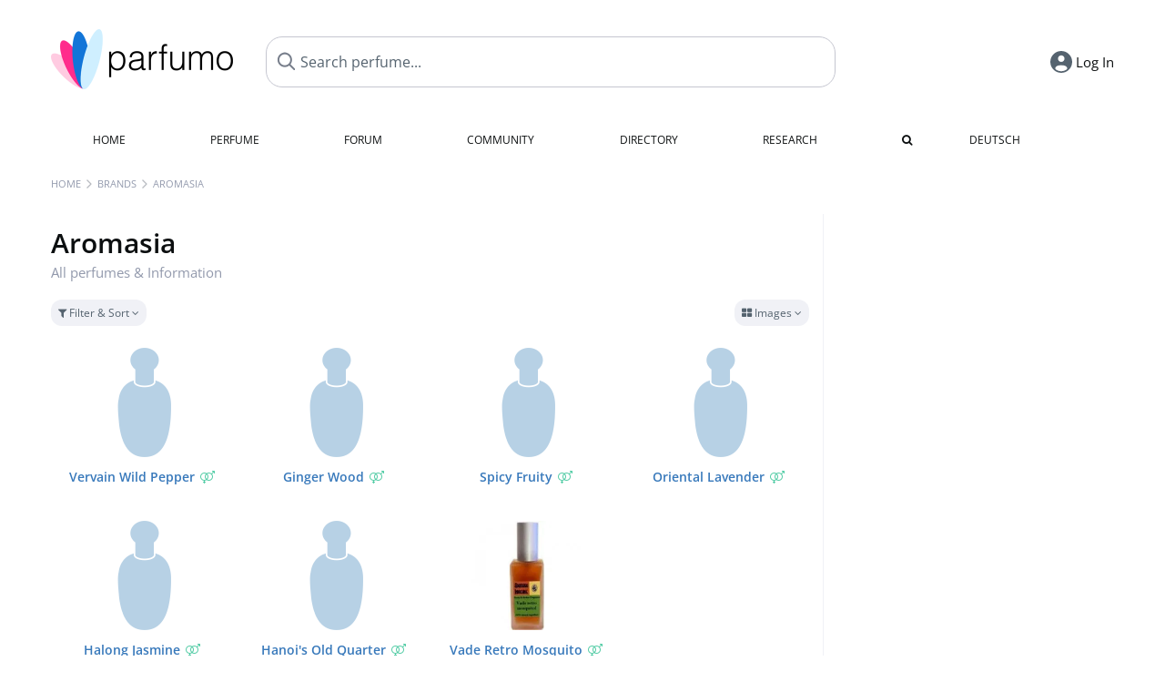

--- FILE ---
content_type: text/html; charset=UTF-8
request_url: https://www.parfumo.com/Perfumes/Aromasia
body_size: 6494
content:

<!DOCTYPE html>

<html lang="en">

	<head>
		
				<meta name="google-site-verification" content="zxJUhAYvkrWKUiYnD8mz27WHweO2nORrD06ONz9gECs">		<meta name="p:domain_verify" content="79c9b1baaf16bed67e4ba17dde6eee91"/>
		<meta name="fo-verify" content="48fe1994-cec3-46d7-8168-e8f1a7f889ef">
		<meta charset="utf-8">
				<meta name="viewport" content="width=device-width, initial-scale=1.0, viewport-fit=cover">
		<meta name="description" content="Aromasia - Facts about all fragrances of the brand: ✓ Honest reviews, new releases and the latest news » Discover more">
	<link rel="alternate" hreflang="de" href="https://www.parfumo.de/Parfums/Aromasia">
	<link rel="alternate" hreflang="en" href="https://www.parfumo.com/Perfumes/Aromasia">
<link rel="canonical" href="https://www.parfumo.com/Perfumes/Aromasia">				<meta name="theme-color" content="#f0f1f6">				<link rel="preload" href="https://assets.parfumo.de/css/_style_defer10809.css" as="style" onload="this.onload=null;this.rel='stylesheet'">
<noscript><link rel="https://assets.parfumo.de/css/_style_defer10809.css" href="styles.css"></noscript>
<link rel="stylesheet" href="https://assets.parfumo.de/css/_style10809.css">


		<link rel="apple-touch-icon" sizes="57x57" href="https://images.parfumo.de/favi/apple-icon-57x57.png">
<link rel="apple-touch-icon" sizes="60x60" href="https://images.parfumo.de/favi/apple-icon-60x60.png">
<link rel="apple-touch-icon" sizes="72x72" href="https://images.parfumo.de/favi/apple-icon-72x72.png">
<link rel="apple-touch-icon" sizes="76x76" href="https://images.parfumo.de/favi/apple-icon-76x76.png">
<link rel="apple-touch-icon" sizes="114x114" href="https://images.parfumo.de/favi/apple-icon-114x114.png">
<link rel="apple-touch-icon" sizes="120x120" href="https://images.parfumo.de/favi/apple-icon-120x120.png">
<link rel="apple-touch-icon" sizes="144x144" href="https://images.parfumo.de/favi/apple-icon-144x144.png">
<link rel="apple-touch-icon" sizes="152x152" href="https://images.parfumo.de/favi/apple-icon-152x152.png">
<link rel="apple-touch-icon" sizes="180x180" href="https://images.parfumo.de/favi/apple-icon-180x180.png">
<link rel="icon" type="image/png" sizes="192x192"  href="https://images.parfumo.de/favi/android-icon-192x192.png">
<link rel="icon" type="image/png" sizes="32x32" href="https://images.parfumo.de/favi/favicon-32x32.png">
<link rel="icon" type="image/png" sizes="96x96" href="https://images.parfumo.de/favi/favicon-96x96.png">
<link rel="icon" type="image/png" sizes="16x16" href="https://images.parfumo.de/favi/favicon-16x16.png">
<meta name="msapplication-TileColor" content="#ffffff">
<meta name="msapplication-TileImage" content="https://images.parfumo.de/favi/ms-icon-144x144.png">
<meta name="theme-color" content="#ffffff">	
		<script>
	function _typeof(t) {
		return (_typeof = "function" == typeof Symbol && "symbol" == typeof Symbol.iterator ? function(t) {
			return typeof t
		} : function(t) {
			return t && "function" == typeof Symbol && t.constructor === Symbol && t !== Symbol.prototype ? "symbol" : typeof t
		})(t)
	}! function() {
		for (var t, e, o = [], n = window, r = n; r;) {
			try {
				if (r.frames.__tcfapiLocator) {
					t = r;
					break
				}
			} catch (t) {}
			if (r === n.top) break;
			r = n.parent
		}
		t || (function t() {
			var e = n.document,
				o = !!n.frames.__tcfapiLocator;
			if (!o)
				if (e.body) {
					var r = e.createElement("iframe");
					r.style.cssText = "display:none", r.name = "__tcfapiLocator", e.body.appendChild(r)
				} else setTimeout(t, 5);
			return !o
		}(), n.__tcfapi = function() {
			for (var t = arguments.length, n = new Array(t), r = 0; r < t; r++) n[r] = arguments[r];
			if (!n.length) return o;
			"setGdprApplies" === n[0] ? n.length > 3 && 2 === parseInt(n[1], 10) && "boolean" == typeof n[3] && (e = n[3], "function" == typeof n[2] && n[2]("set", !0)) : "ping" === n[0] ? "function" == typeof n[2] && n[2]({
				gdprApplies: e,
				cmpLoaded: !1,
				cmpStatus: "stub"
			}) : o.push(n)
		}, n.addEventListener("message", (function(t) {
			var e = "string" == typeof t.data,
				o = {};
			if (e) try {
				o = JSON.parse(t.data)
			} catch (t) {} else o = t.data;
			var n = "object" === _typeof(o) ? o.__tcfapiCall : null;
			n && window.__tcfapi(n.command, n.version, (function(o, r) {
				var a = {
					__tcfapiReturn: {
						returnValue: o,
						success: r,
						callId: n.callId
					}
				};
				t && t.source && t.source.postMessage && t.source.postMessage(e ? JSON.stringify(a) : a, "*")
			}), n.parameter)
		}), !1))
	}();
</script>

<script>
	window._sp_queue = [];
	window._sp_ = {
		config: {
			accountId: 1061,
			baseEndpoint: 'https://cdn.privacy-mgmt.com',

			gdpr: {},
			events: {
				onMessageChoiceSelect: function() {
					console.log('[event] onMessageChoiceSelect', arguments);
				},
				onMessageReady: function() {
					console.log('[event] onMessageReady', arguments);
				},
				onMessageChoiceError: function() {
					console.log('[event] onMessageChoiceError', arguments);
				},
				onPrivacyManagerAction: function() {
					console.log('[event] onPrivacyManagerAction', arguments);
				},
				onPMCancel: function() {
					console.log('[event] onPMCancel', arguments);
				},
				onMessageReceiveData: function() {
					console.log('[event] onMessageReceiveData', arguments);
				},
				onSPPMObjectReady: function() {
					console.log('[event] onSPPMObjectReady', arguments);
				},
				onConsentReady: function(consentUUID, euconsent) {
					console.log('[event] onConsentReady', arguments);
				},
				onError: function() {
					console.log('[event] onError', arguments);
				},
			}
		}
	}
</script>
<script src="https://cdn.privacy-mgmt.com/unified/wrapperMessagingWithoutDetection.js" async></script>
<script>
	var uuSymplr, allCookiesSymplr = document.cookie.split(";").map((e => e.split("="))).reduce(((e, [i, o]) => ({
		...e,
		[i.trim()]: decodeURIComponent(o)
	})), {});

	function createCookieSymplr(e, i) {
		var o = e;
		if (void 0 === (uuSymplr = allCookiesSymplr.uniqueUser)) {
			let e = (Date.now() + window.navigator.userAgent + websiteSymplr).toString();
			uuSymplr = sha256(e), document.cookie = `uniqueUser=${uuSymplr};max-age=31536000;path=/;SameSite=Strict; Secure`
		}
		if (o) {
			var u = allCookiesSymplr.uniqueUserLi;
			void 0 === u && (u = sha256(i), document.cookie = `uniqueUserLi=${u};max-age=31536000;path=/;SameSite=Strict; Secure`), uuSymplr = u
		} else document.cookie = "uniqueUserLi=; max-age=0"
	}
</script>

	<script>
		var dataLayer = [];
		dataLayer.push({
			'seite': 'parfumo.com'
		});
		dataLayer.push({
			'ads': 'true'
		});
					dataLayer.push({
				'video': 'false'
			});
							if (window.innerWidth <= 450) {
				dataLayer.push({
					'sonderanzeigen': 'false'
				});
			} else {
				dataLayer.push({
					'sonderanzeigen': 'false'
				});
			}
					</script>
	<script async src="https://cdns.symplr.de/parfumo.com/parfumo.js"></script>

							<script async src="https://www.googletagmanager.com/gtag/js?id=G-47SHE0CVWT"></script>
		<script>
			window.dataLayer = window.dataLayer || [];
			function gtag() {
				dataLayer.push(arguments);
			}
			gtag('js', new Date());
			gtag('config', 'G-47SHE0CVWT');
		</script>
	
				<title>Aromasia » Fragrances, Reviews and Information</title>
			</head>

<body>

<div id="disable_div"></div>

<div class="login-modal">
	<div class="login-modal-box">
		<div class="login-modal-close"></div>
		<h2 class="mb-2">Log in</h2>
		<form action="https://www.parfumo.com/board/login.php" method="post" class="login-modal-form">
			<input type="hidden" name="autologin" value="checked">
			<input type="hidden" name="login" value="Login">
			<input type="hidden" name="redirect" value="">
			<input type="text" placeholder="Username" name="username" id="username" class="uk-input" autocomplete="username">
			<input type="password" placeholder="Password" name="password" id="password" class="uk-input" autocomplete="current-password">
			<button class="pbtn pbtn-blue w100" type="submit">Log In</button>
			<a href="https://www.parfumo.com/account/password_forgot" class="text-sm text-center blue mt-1">Forgot your Password?</a>
			<a href="https://www.parfumo.com/account/register" class="text-sm text-center blue">Create new account</a>
		</form>
	</div>
</div>


	<div class="header-wrapper">
		<header>
			<div class="main-header" id="page-top">

	<div class="pre-nav flex">

		<div class="left">
			<div class="logo-holder" itemscope itemtype="https://schema.org/Organization">
				<a href="https://www.parfumo.com" itemprop="url"><img src="https://images.parfumo.de/logos/logo.png" class="logo-v2" alt="Parfumo - the Perfume Community" itemprop="logo"></a>
			</div>
		</div>
		<!-- end left -->

		<div id="search-top" class="middle search hide-mobile">
			<form action="https://www.parfumo.com/s_perfumes_x.php" method="get" class="form-s-ext">
				<input type="hidden" name="in" value="1">
				<div class="search-top-a">
					<input type="hidden" name="order" class="ls-order" value="">
					<input id="s_top" class="action-livesearch" data-wearing-perfume-id="0" name="filter" type="text" value="" spellcheck="false" autocomplete="off" placeholder="Search perfume..." aria-label="Search perfume..."><button type="submit" class="btn-s-ext"><i class="fa fa-search"></i></button>
				</div>
			</form>
			<div id="livesearch"></div>
		</div>
		<!-- end middle -->

		<div class="right">
			<div class="header-icons flex">
				<div id="search-btn" class="icon search pointer" onclick="toggleSearch()"></div>
				<div id="login-btn" class="icon login-reg login pointer"><span>Log In</span></div>
					<div id="mobile-sidebar-btn" class="icon sidebar-toggle pointer"></div>
							<div id="mobile-menu-btn" class="icon sb pointer"></div>
			</div>
		</div>
		<!-- end right -->

	</div>
	<!-- end pre-nav -->

	<div class="nav-container">
		<nav class="navi">
			<a href="https://www.parfumo.com" class="">Home</a>
			<a href="https://www.parfumo.com/Perfumes" class="">Perfume</a>
			<a href="https://www.parfumo.com/forums" class="">Forum</a>
			<a href="https://www.parfumo.com/Community" class="">Community</a>
			<a href="https://www.parfumo.com/Brands" class="">Directory</a>
			<a href="https://www.parfumo.com/fdb" class="research" title="Research">Research</a>
			<a href="https://www.parfumo.com/search?show_search=1" class=""><i class="fa fa-search" title="Advanced Search"></i></a>
			<div>
				<a href="https://www.parfumo.de/Parfums/Aromasia" class="secondary">Deutsch</a>
	</div>		</nav>
	</div>
</div>

<div class="nav-bottom cb"></div>
<div id="mobile-panel-backdrop"></div>
<div id="mobile-menu" class="mobile-menu mobile-slide-panel">

	<div class="mobile-menu-scroll">

					<div class="mobile-menu-primary mobile-menu-auth">
				<a href="https://www.parfumo.com/account/register"><i class="fa fa-user-plus"></i>Join us!</a>
				<a href="#" id="mobile-menu-login-btn"><i class="fa fa-sign-in"></i>Log In</a>
			</div>
		
		
					<div class="mobile-menu-section">
				<ul class="mobile-menu-items">
					<li><a href="https://www.parfumo.com" class="">Home</a></li>
					<li><a href="https://www.parfumo.com/Perfumes" class="">Perfume</a></li>
					<li><a href="https://www.parfumo.com/forums" class="">Forum</a></li>
					<li><a href="https://www.parfumo.com/Community" class="">Community</a></li>
					<li><a href="https://www.parfumo.com/Brands" class="">Directory</a></li>
										<li><a href="https://www.parfumo.com/fdb">Research</a></li>
											<li><a href="https://www.parfumo.com/search?show_search=1" class="">Advanced Search</a></li>
																								</ul>
			</div>

					
					<div class="mobile-menu-footer">
				<a href="#" onclick="toggleDarkMode(); return false;"><i class="fa fa-moon-o"></i>Dark</a>
								<a href="https://www.parfumo.de/Parfums/Aromasia"><i class="fa fa-globe"></i>Deutsch</a>
			</div>
		
	</div>
</div>
		</header>
	</div>

			<div class="bc_wrapper"><div id="bc_holder" class="flex w-100"><div class="bc_link nowrap"><a href="https://www.parfumo.com">Home</a></div><div class="bc_sep"></div><div class="bc_link nowrap"><a href="https://www.parfumo.com/Brands">Brands</a></div><div class="bc_sep"></div><div class="bc_link nowrap"><a href="https://www.parfumo.com/Perfumes/Aromasia">Aromasia</a></div></div></div>
	
	<div class="body-wrapper w-100">

		<div class="page-wrapper">
<div class="content_wrapper">

	<div class="main">
		<div class="flex flex-space-between gap-0-5 mt-1">
	<h1 class="text-4xl">
		Aromasia				<div class="lightgrey nobold text-base mb-1 nowrap">All perfumes & Information</div>
	</h1>
	<div class="text-right">
							</div>
</div>




<form id="f-form" method="get" action="https://www.parfumo.com/Perfumes/Aromasia">
	<input type="hidden" name="fa" value="1">
	<input type="hidden" name="v" value="grid">
	<div class="filter-header-grid mt-0-5 mb-0-5">
		<div class="filter-controls">
												<div class="action_filter_section_toggle pbtn-link pbtn-link-small"><i class="fa fa-filter" aria-hidden="true"></i> Filter & Sort <i class="fa fa-angle-down arr"></i></div>
															</div>
		<div class="filter-view-toggle">
			<div class="pdropdn inline">
				<div class="pbtn-link pbtn-link-small nowrap pointer" onclick="toggleViewDropdown(this)">
					<i class="fa fa-th-large" aria-hidden="true"></i>
					Images					<i class="fa fa-angle-down" aria-hidden="true"></i>
				</div>
				<div class="pdropdn-options" style="display:none;">
																<div class="pdropdn-current nowrap pointer dd-close">
							<i class="fa fa-th-large" aria-hidden="true"></i> Images						</div>
						<a href="https://www.parfumo.com/Perfumes/Aromasia?current_page=1&amp;v=list&amp;o=nr_desc&amp;g_f=1&amp;g_m=1&amp;g_u=1&amp;b_id=7030&amp;excluded_orders%5B0%5D=br_asc&amp;excluded_orders%5B1%5D=br_desc" rel="nofollow">
							<i class="fa fa-align-justify" aria-hidden="true"></i> List						</a>
									</div>
			</div>
		</div>
	</div>
	<div class="filter-section bg-lightgrey p-2 rounded hide">
		<div class="filter-content-grid">
			<div class="filter-section-inputs">
				<div class="filter-section-left">
											<select name="o" class="f-trigger uk-select w-100">
							<option disabled>Sort by</option>
															<option value="n_asc" >Name (A - Z)</option>
															<option value="n_desc" >Name (Z - A)</option>
															<option value="nr_desc"  selected>Popularity (most)</option>
															<option value="nr_asc" >Popularity (least)</option>
															<option value="y_desc" >Release Year (newest)</option>
															<option value="y_asc" >Release Year (oldest)</option>
															<option value="v_desc" >Scent (popular)</option>
															<option value="v_asc" >Scent (least popular)</option>
															<option value="d_desc" >Lasting (longest)</option>
															<option value="d_asc" >Lasting (shortest)</option>
															<option value="s_desc" >Sillage (highest)</option>
															<option value="s_asc" >Sillage (lowest)</option>
															<option value="b_desc" >Bottle (popular)</option>
															<option value="b_asc" >Bottle (least popular)</option>
															<option value="p_desc" >Value for Money (high)</option>
															<option value="p_asc" >Value for Money (low)</option>
															<option value="wr_desc" >In collections (often)</option>
															<option value="wr_asc" >In collections (rare)</option>
															<option value="rv_desc" >Total Reviews (most)</option>
															<option value="rv_asc" >Total Reviews (least)</option>
															<option value="st_desc" >Total Statements (most)</option>
															<option value="st_asc" >Total Statements (least)</option>
															<option value="ui_desc" >Total User Photos (most)</option>
															<option value="ui_asc" >Total User Photos (least)</option>
													</select>
										<div class="filter-checkboxes mt-1">
													<div class="flex">
								<input type="checkbox" class="f-trigger circle-s circle-s-blue" name="g_m" value="1" id="selm" checked>
								<label class="text-sm grey" for="selm">Men</label>
							</div>
													<div class="flex">
								<input type="checkbox" class="f-trigger circle-s circle-s-pink" name="g_f" value="1" id="self" checked>
								<label class="text-sm grey" for="self">Women</label>
							</div>
													<div class="flex">
								<input type="checkbox" class="f-trigger circle-s circle-s-green" name="g_u" value="1" id="selu" checked>
								<label class="text-sm grey" for="selu">Unisex</label>
							</div>
											</div>
				</div>
				<div class="filter-section-right">
					<span class="clearable">
						<input type="text" name="filter" class="uk-input w-100" value="" placeholder="Search..." maxlength="200" spellcheck="false"><i class="fa fa-times-circle clearable__clear lightgrey pointer" aria-hidden="true"></i>
					</span>
					<div class="mt-1"><a href="https://www.parfumo.com/s_perfumes_x.php?v=grid&o=nr_desc&g_f=1&g_m=1&g_u=1&b_id=7030&excluded_orders%5B0%5D=br_asc&excluded_orders%5B1%5D=br_desc" class="text-xs grey">Advanced Search <i class="fa fa-angle-right"></i></a></div>
				</div>
			</div>
		</div>
	</div>
</form>




	
	
		<div class="pgrid">
	
		
			
							
	<div class="col">
						<div class="image">
							<a href="https://www.parfumo.com/Perfumes/Aromasia/Vervain_Wild_Pepper"><img src="https://images.parfumo.de/perfume_bottle/240.png" alt="Vervain Wild Pepper by Aromasia" loading="lazy"></a>
					</div>

		
		<div class="name">
			<a href="https://www.parfumo.com/Perfumes/Aromasia/Vervain_Wild_Pepper">Vervain Wild Pepper<span class="ml-0-5 lightgreen"><i class="fa fa-venus-mars"></i></span></a>
			
			
					</div>
		
																											
		
		
		
			</div>						
		
			
							
	<div class="col">
						<div class="image">
							<a href="https://www.parfumo.com/Perfumes/Aromasia/Ginger_Wood"><img src="https://images.parfumo.de/perfume_bottle/240.png" alt="Ginger Wood by Aromasia" loading="lazy"></a>
					</div>

		
		<div class="name">
			<a href="https://www.parfumo.com/Perfumes/Aromasia/Ginger_Wood">Ginger Wood<span class="ml-0-5 lightgreen"><i class="fa fa-venus-mars"></i></span></a>
			
			
					</div>
		
																											
		
		
		
			</div>						
		
			
							
	<div class="col">
						<div class="image">
							<a href="https://www.parfumo.com/Perfumes/Aromasia/Spicy_Fruity"><img src="https://images.parfumo.de/perfume_bottle/240.png" alt="Spicy Fruity by Aromasia" loading="lazy"></a>
					</div>

		
		<div class="name">
			<a href="https://www.parfumo.com/Perfumes/Aromasia/Spicy_Fruity">Spicy Fruity<span class="ml-0-5 lightgreen"><i class="fa fa-venus-mars"></i></span></a>
			
			
					</div>
		
																											
		
		
		
			</div>						
		
			
							
	<div class="col">
						<div class="image">
							<a href="https://www.parfumo.com/Perfumes/Aromasia/Oriental_Lavender"><img src="https://images.parfumo.de/perfume_bottle/240.png" alt="Oriental Lavender by Aromasia" loading="lazy"></a>
					</div>

		
		<div class="name">
			<a href="https://www.parfumo.com/Perfumes/Aromasia/Oriental_Lavender">Oriental Lavender<span class="ml-0-5 lightgreen"><i class="fa fa-venus-mars"></i></span></a>
			
			
					</div>
		
																											
		
		
		
			</div>						
		
			
							
	<div class="col">
						<div class="image">
							<a href="https://www.parfumo.com/Perfumes/Aromasia/Halong_Jasmine"><img src="https://images.parfumo.de/perfume_bottle/240.png" alt="Halong Jasmine by Aromasia" loading="lazy"></a>
					</div>

		
		<div class="name">
			<a href="https://www.parfumo.com/Perfumes/Aromasia/Halong_Jasmine">Halong Jasmine<span class="ml-0-5 lightgreen"><i class="fa fa-venus-mars"></i></span></a>
			
			
					</div>
		
																											
		
		
		
			</div>						
		
			
							
	<div class="col">
						<div class="image">
							<a href="https://www.parfumo.com/Perfumes/Aromasia/Hanoi_s_Old_Quarter"><img src="https://images.parfumo.de/perfume_bottle/240.png" alt="Hanoi's Old Quarter by Aromasia" loading="lazy"></a>
					</div>

		
		<div class="name">
			<a href="https://www.parfumo.com/Perfumes/Aromasia/Hanoi_s_Old_Quarter">Hanoi's Old Quarter<span class="ml-0-5 lightgreen"><i class="fa fa-venus-mars"></i></span></a>
			
			
					</div>
		
																											
		
		
		
			</div>						
		
			
							
	<div class="col">
						<div class="image">
							<a href="https://www.parfumo.com/Perfumes/Aromasia/Vade_Retro_Mosquito"><img src="https://media.parfumo.com/perfumes/4d/4dfc65-vade-retro-mosquito-aromasia_1200.jpg?width=240&aspect_ratio=1:1" alt="Vade Retro Mosquito by Aromasia" loading="lazy"></a>
					</div>

		
		<div class="name">
			<a href="https://www.parfumo.com/Perfumes/Aromasia/Vade_Retro_Mosquito">Vade Retro Mosquito<span class="ml-0-5 lightgreen"><i class="fa fa-venus-mars"></i></span></a>
			
			
					</div>
		
																											
		
		
		
			</div>						
		
	
		</div>
	
	



<div class="mt-1 grey-box"><div class="" id="parfumo_leaderboard_1"></div></div>
	</div>

	<div class="sidebar">

		<div class="sidebar_a">
			<div class="ab_490 mb-2"><div class=" ab_sticky" id="parfumo_medium_rectangle_1"></div></div>		</div>
		


<div class="text-center mb-2">
	<i class="fa fa-folder icon_sidebar"></i>
	<div class="text-xl bold mt-1">Aromasia</div>
</div>






<div class="text-sm leading-6 lightgrey mb-1">
	Parfumo knows <strong>7</strong> perfumes of this brand.</div>



	<div class="text-lg mb-2">Popular</div>
	<div class="mb-3">
					<a href="https://www.parfumo.com/Perfumes/Aromasia/Vade_Retro_Mosquito">
				<img src="https://media.parfumo.com/perfumes/4d/4dfc65-vade-retro-mosquito-aromasia_1200.jpg?width=120&aspect_ratio=1:1" alt="Vade Retro Mosquito by Aromasia" loading="lazy" class="p_pic_sidebar" onerror="this.style.display='none'">
			</a>
					<a href="https://www.parfumo.com/Perfumes/Aromasia/Hanoi_s_Old_Quarter">
				<img src="https://images.parfumo.de/perfume_bottle/120.png" alt="Hanoi's Old Quarter by Aromasia" loading="lazy" class="p_pic_sidebar" onerror="this.style.display='none'">
			</a>
					<a href="https://www.parfumo.com/Perfumes/Aromasia/Halong_Jasmine">
				<img src="https://images.parfumo.de/perfume_bottle/120.png" alt="Halong Jasmine by Aromasia" loading="lazy" class="p_pic_sidebar" onerror="this.style.display='none'">
			</a>
					<a href="https://www.parfumo.com/Perfumes/Aromasia/Oriental_Lavender">
				<img src="https://images.parfumo.de/perfume_bottle/120.png" alt="Oriental Lavender by Aromasia" loading="lazy" class="p_pic_sidebar" onerror="this.style.display='none'">
			</a>
					<a href="https://www.parfumo.com/Perfumes/Aromasia/Spicy_Fruity">
				<img src="https://images.parfumo.de/perfume_bottle/120.png" alt="Spicy Fruity by Aromasia" loading="lazy" class="p_pic_sidebar" onerror="this.style.display='none'">
			</a>
					<a href="https://www.parfumo.com/Perfumes/Aromasia/Ginger_Wood">
				<img src="https://images.parfumo.de/perfume_bottle/120.png" alt="Ginger Wood by Aromasia" loading="lazy" class="p_pic_sidebar" onerror="this.style.display='none'">
			</a>
					<a href="https://www.parfumo.com/Perfumes/Aromasia/Vervain_Wild_Pepper">
				<img src="https://images.parfumo.de/perfume_bottle/120.png" alt="Vervain Wild Pepper by Aromasia" loading="lazy" class="p_pic_sidebar" onerror="this.style.display='none'">
			</a>
			</div>


		<div class="sidebar_a">
			<div class="ab_490 mt-2"><div class=" ab_sticky" id="parfumo_skyscraper_1"></div></div>		</div>

	</div>

</div>

</div>
</div>

<footer id="footer_holder">

	<div id="footer">

					<div class="mt-2"><a href="https://www.parfumo.com/account/register">Create your account now!</a></div>
		
		<div class="footer-links leading-8 flex">

			<div class="section">
				<div class="links">
					<div class="section_title upper">All about perfume</div>
					<a href="https://www.parfumo.com/Perfumes" class="lightgrey">Perfume</a><br>
					<a href="https://www.parfumo.com/Popular_Brands" class="lightgrey">Perfume Brands</a><br>
					<a href="https://www.parfumo.com/Perfumers" class="lightgrey">Perfumers</a><br>
					<a href="https://www.parfumo.com/Fragrance_Notes" class="lightgrey">Fragrance Notes</a><br>
					<a href="https://www.parfumo.com/Perfumes/Dupes" class="lightgrey">Similar Perfumes</a>
				</div>
			</div>

			<div class="section">
				<div class="links">
					<div class="section_title upper">Parfumo</div>
					<a href="https://www.parfumo.com/rules" class="lightgrey">Community Rules</a><br>
					<a href="https://www.parfumo.com/team" class="lightgrey">Parfumo Team</a><br>
															<a href="https://parfumo.app" rel="noopener" target="_blank" class="lightgrey">Parfumo App</a><br>									</div>
			</div>

			<div class="section">
				<div class="links">
					<div class="section_title upper">Service</div>
					<a href="https://www.parfumo.com/help" class="lightgrey">Help</a><br>
					<a href="https://www.parfumo.com/Sitemap" class="lightgrey">Sitemap</a><br>
					<a href="https://www.parfumo.com/Privacy_Policy" class="lightgrey">Privacy Policy</a><br>
										<a href="#" onclick="window._sp_.gdpr.loadPrivacyManagerModal(237108)" class="lightgrey">Cookie Settings</a><br>					<a href="https://www.parfumo.com/legal-notice" class="lightgrey">Legal Notice</a>
				</div>
			</div>

			<div class="section">

				<div class="social-icons flex">
					<div><a href="https://instagram.com/parfumo" rel="noopener" target="_blank"><img src="https://images.parfumo.de/social/instagram.png" loading="lazy" alt="Instagram"></a></div>
					<div><a href="https://www.facebook.com/parfumo" rel="noopener" target="_blank"><img src="https://images.parfumo.de/social/facebook.png" loading="lazy" alt="Facebook"></a></div>
					<div><a href="https://twitter.com/parfumo" rel="noopener" target="_blank"><img src="https://images.parfumo.de/social/x.png" loading="lazy" alt="X / Twitter"></a></div>
				</div>

				<div class="store_icons">
					
											<a href="https://apps.apple.com/app/parfumo/id1220565521" rel="noopener" target="_blank"><img src="https://images.parfumo.de/footer_app_store.png" alt="App Store" loading="lazy" class="app"></a>
						<a href="https://play.google.com/store/apps/details?id=de.parfumo.app&hl=en" rel="noopener" target="_blank"><img src="https://images.parfumo.de/footer_play_store.png" loading="lazy" alt="Play Store" class="app"></a>
														</div>
				<div class="mt-0-5">
										<div class="lang-toggle">
																			<span class="active"><img src="https://images.parfumo.de/footer_us.png" alt="EN" loading="lazy">English</span>
							<a href="https://www.parfumo.de/Parfums/Aromasia"><img src="https://images.parfumo.de/footer_de.png" alt="DE" loading="lazy">Deutsch</a>
											</div>
				</div>
			</div>
		</div>

		<div class="text-center mt-2"><a href="https://www.parfumo.com/support-us" class="pbtn pbtn-darkgrey"><img src="https://images.parfumo.de/donate_icon_footer.png" alt="This community is fueled by our passion for perfume ...and coffee!" class="donate_mug">Support Parfumo <i class="fa fa-angle-right" aria-hidden="true"></i></a></div>

		<div class="text-2xs text-center lightgrey upper mt-3">
			Smelling great since 2008! | &copy; Parfumo
		</div>

		
	</div>

</footer>

<script src="https://www.parfumo.com/js/plugins/jquery-3.7.1.min.js"></script>
<script src="https://assets.parfumo.de/js/_js_main10809.js"></script>
<script src="https://assets.parfumo.de/js/main10809.js"></script>




	<script>
		initClearable();$('.action_filter_section_toggle').click(function(){$('.pdropdn-options').slideUp('fast');$('.pdropdn .fa-angle-down').removeClass('toggle-up');toggleWithArrows('.filter-section','.arr');});$(".f-trigger").change(function(){$('#f-form').submit();});	</script>

<script>(function(){function c(){var b=a.contentDocument||a.contentWindow.document;if(b){var d=b.createElement('script');d.innerHTML="window.__CF$cv$params={r:'9c4746a61d35d319',t:'MTc2OTUwNjY5NA=='};var a=document.createElement('script');a.src='/cdn-cgi/challenge-platform/scripts/jsd/main.js';document.getElementsByTagName('head')[0].appendChild(a);";b.getElementsByTagName('head')[0].appendChild(d)}}if(document.body){var a=document.createElement('iframe');a.height=1;a.width=1;a.style.position='absolute';a.style.top=0;a.style.left=0;a.style.border='none';a.style.visibility='hidden';document.body.appendChild(a);if('loading'!==document.readyState)c();else if(window.addEventListener)document.addEventListener('DOMContentLoaded',c);else{var e=document.onreadystatechange||function(){};document.onreadystatechange=function(b){e(b);'loading'!==document.readyState&&(document.onreadystatechange=e,c())}}}})();</script></body>

</html>

--- FILE ---
content_type: text/css
request_url: https://assets.parfumo.de/css/_style10809.css
body_size: 16272
content:
:root{--white:#fff;--grey-5:#f0f1f6;--grey-10:#e2e4ee;--grey-20:#d8dae3;--grey-25:#c5c6d0;--grey-50:#B5B7C6;--grey-100:#AAB1BE;--grey-200:#9299AC;--grey-300:#7B869A;--grey-400:#677586;--grey-500:#55636F;--grey-600:#3d444f;--grey-700:#24282f;--grey-800:#0C0F10;--grey-900:#000000;--grey-transp:rgba(45, 65, 135, 0.075);--grey-transp-dark:rgba(135, 185, 235, 0.075);--grey-gradient:linear-gradient(0deg, var(--grey-5) 25%, var(--white) 100%);--pink-10:#faeaf1;--pink-25:#FFF0F7;--pink-50:#FFE4F0;--pink-100:#FFCFE5;--pink-200:#FFA6CF;--pink-300:#FF7EB8;--pink-400:#FF55A2;--pink-500:#ff2c8c;--pink-600:#F3006F;--pink-800:#83003B;--pink-900:#4B0022;--pblue-5:#E5F0FD;--pblue-50:#ACD1F7;--pblue-300:#4F9DEF;--pblue-400:#2A88EB;--pblue-500:#1474D8;--pblue-600:#0F58A5;--purple-25:#E8E5F2;--purple-50:#D9D5EC;--purple-200:#B3A7D9;--purple-300:#998FCC;--purple-400:#8073C0;--purple-500:#6657B3;--purple-600:#4E4191;--green-25:#def6ef;--green-50:#C5EEE1;--green-200:#9CE4CA;--green-300:#76D7B8;--green-400:#56CDA7;--green-500:#39C296;--green-600:#2fa07a;--green-700:#206B53;--green-800:#134031;--blue-10:#e3eef8;--blue-25:#d4e3f2;--blue-50:#BFD5EC;--blue-200:#90B6DE;--blue-300:#70A2D4;--blue-400:#518DCB;--blue-500:#3879BB;--blue-600:#2B5D90;--blue-700:#1E4165;--blue-800:#112539;--yellow-150:#fff3df;--yellow-300:#FEDFA7;--yellow-400:#FDD07E;--yellow-500:#fdc156;--yellow-600:#FCAD1F;--yellow-700:#E09103;--yellow-800:#A96D02;--red-200:#ff8f9c;--red-500:#ff1548;--turquoise-5:#e1f5f8;--turquoise-25:#a1bbc0;--turquoise-300:#6FB6CA;--turquoise-500:#3E92A9;--turquoise-800:#17343c}.black{color:var(--grey-800)!important}.white{color:var(--white)!important}.pink{color:var(--pink-500)!important}.lightpink{color:var(--pink-300)!important}.blue{color:var(--blue-500)!important}.lightblue{color:var(--blue-300)!important}.lightblue2{color:var(--blue-200)!important}.purple{color:var(--purple-500)!important}.lightpurple{color:var(--purple-300)!important}.green{color:var(--green-600)!important}.lightgreen{color:var(--green-400)!important}.darkgreen{color:var(--green-700)!important}.yellow{color:var(--yellow-500)!important}.darkyellow{color:var(--yellow-700)!important}.brown{color:var(--yellow-800)!important}.darkgrey{color:var(--grey-700)!important}.grey{color:var(--grey-500)!important}.lightgrey{color:var(--grey-200)!important}.lightgrey2{color:var(--grey-50)!important}.red{color:var(--red-500)!important}.lightred{color:var(--red-200)!important}.lightturquoise{color:var(--turquoise-300)!important}.gradient_parfumo{color:#fff0;background-clip:text;-webkit-background-clip:text;background-image:linear-gradient(90deg,#ff3b96 0%,#309eff 100%)}.gradient_heart{color:#fff0;background-clip:text;-webkit-background-clip:text;background-image:linear-gradient(to top,#F3006F 0%,#ff99b9 100%)}.divers{color:#fff0;background-clip:text;-webkit-background-clip:text;background-image:linear-gradient(90deg,rgb(168 31 255) 0%,rgb(0 190 210) 100%)}.lightdivers{color:#fff0;background-clip:text;-webkit-background-clip:text;background-image:linear-gradient(90deg,rgb(195 114 246) 0%,rgb(89 206 218) 100%)}.bg-lightgrey{background-color:var(--grey-5)}mark{background-color:var(--yellow-300)}.center{margin:auto}.text-center{text-align:center}.text-right{text-align:right}.text-left{text-align:left}.nowrap{white-space:nowrap!important}.wrap{white-space:inherit!important}.p-0{padding:0!important}.p-0-5{padding:6px}.p-1{padding:12px}.p-2{padding:24px}.p-3{padding:36px}.p-4{padding:48px}.pt-0-5{padding-top:6px}.pt-1{padding-top:12px}.pt-2{padding-top:24px}.pt-3{padding-top:36px}.pr-0{padding-right:0!important}.pr-0-5{padding-right:6px}.pr-1{padding-right:12px}.pr-2{padding-right:24px}.pb-0{padding-bottom:0!important}.pb-0-5{padding-bottom:6px}.pb-1{padding-bottom:12px}.pb-2{padding-bottom:24px}.pl-0{padding-left:0!important}.pl-0-5{padding-left:6px}.pl-1{padding-left:12px}.pl-2{padding-left:24px}.m-0{margin:0!important}.m-0-5{margin:6px}.m-1{margin:12px}.m-2{margin:24px}.mt-0{margin-top:0!important}.mt-0-5{margin-top:6px}.mt-1{margin-top:12px}.mt-2{margin-top:24px}.mt-3{margin-top:36px}.mt-4{margin-top:48px}.mr-0-5{margin-right:6px}.mr-1{margin-right:12px}.mr-2{margin-right:24px}.mb-0{margin-bottom:0!important}.mb-0-5{margin-bottom:6px}.mb-1{margin-bottom:12px}.mb-2{margin-bottom:24px}.mb-3{margin-bottom:36px}.mb-4{margin-bottom:48px}.ml-0-5{margin-left:6px}.ml-1{margin-left:12px}.ml-2{margin-left:24px}.ml-auto{margin-left:auto!important}.gap-0-5{gap:6px}.cb{clear:both}.rb{border:1px solid var(--pink-500)}.gb{border:1px solid var(--grey-10)}.fr{float:right}.fl{float:left}.vm{vertical-align:middle;align-items:center}.vt{vertical-align:top}.hide{display:none}.hide-desktop{display:none}.inline{display:inline}.block{display:block}.inline-block{display:inline-block}.flex{display:flex}.flex-50{flex-basis:50%}.flex-100{flex-basis:100%}.flex-shrink{flex-shrink:1}.flex-shrink-none{flex-shrink:0}.flex-grow{flex-grow:1}.flex-space-around{justify-content:space-around}.flex-space-between{justify-content:space-between}.flex-wrap{flex-wrap:wrap}.flex-end{justify-content:flex-end}.flex-center{justify-content:center}.pointer{cursor:pointer}.bold{font-weight:700}.line-through{text-decoration:line-through}.nobold{font-weight:400}.upper{text-transform:uppercase}.justify{text-align:justify}.sup{vertical-align:super}.opacity-0{opacity:0!important}.opacity-25{opacity:0.25!important}.opacity-50{opacity:0.5!important}.opacity-75{opacity:0.75!important}.rounded{border-radius:12px}.not-rounded{border-radius:0!important}.circle{border-radius:50%}.greyscale{filter:grayscale(1)}.responsive-img{max-width:100%;height:auto}.figure_center{margin:24px auto 36px auto;text-align:center}.figure_center img{max-width:100%!important;height:auto!important;margin:0}a{color:var(--blue-500);text-decoration:none}a:hover{color:var(--blue-200)}h1,h2,h3,h4{color:var(--grey-800);margin:0}h1{font-weight:700;font-size:1.375rem;line-height:2.125rem}h2{font-weight:700;font-size:1.25rem;line-height:2rem}h3{font-weight:700;font-size:1rem;line-height:2rem}h4{font-weight:700;font-size:.9375rem;line-height:1.25rem}button{border:0;padding:0}button,input,select,textarea{margin:0}.ajax_loader_big{width:100px;height:24px;display:block;margin:0 auto;margin-top:20%;background:url(https://images.parfumo.de/three-dots.svg) no-repeat;background-size:cover}.ajax_loader_bg{background:url(https://images.parfumo.de/three-dots.svg) center no-repeat!important;background-size:50px 12px!important}.ajax_loader_div{width:50px;height:12px;margin:12px;display:block;background:url(https://images.parfumo.de/three-dots.svg) center no-repeat;background-size:cover!important}.ajax_loader_div_center{width:50px;height:12px;margin:16px auto;display:block;background:url(https://images.parfumo.de/three-dots.svg) center no-repeat;background-size:cover!important}.ajax_loader_class{background:url(https://images.parfumo.de/three-dots.svg) center no-repeat;background-size:50px 12px!important;margin:2px;height:12px}.in-wr-loader{position:absolute;top:0;left:0;right:0;bottom:0;background:rgb(255 255 255 / .7) url(https://images.parfumo.de/three-dots.svg) center no-repeat;background-size:50px 12px;z-index:10}.zoom-in{opacity:1;animation-name:zoomInScale;animation-iteration-count:1;animation-timing-function:ease-in;animation-duration:0.8s}@keyframes arrow_bounce{0%,20%,50%,80%,100%{transform:translateY(0)}40%{transform:translateY(5px)}60%{transform:translateY(3px)}}.arrow-bouncer{animation:arrow_bounce 1.2s 1}@keyframes zoomInScale{0%{transform:scale(.6,.6)}100%{transform:scale(1,1)}}.pbtn-link{display:inline-block;padding:8px;border:0;border-radius:12px;cursor:pointer;font-weight:400;text-align:center;font-size:.8125rem;line-height:.8125rem;background:var(--grey-5);color:var(--grey-500);white-space:nowrap;transition:opacity 0.15s ease-in-out,color 0.15s ease-in-out}.pbtn-link-small{font-size:.75rem}.pbtn-link-box{background:var(--grey-5);padding:12px;font-size:.9375rem;text-align:inherit;line-height:1.5rem}.pbtn-link:hover{color:var(--grey-500);opacity:.8}.pbtn{display:inline-block;padding:12px 16px;border:0;border-radius:12px;cursor:pointer;font-weight:400;text-align:center;font-size:.9375rem;line-height:.9375rem;color:var(--white);white-space:nowrap;transition:opacity 0.15s ease-in-out,color 0.15s ease-in-out}.pbtn:hover{opacity:.8}.pbtn-large{padding:14px 18px;font-size:1rem}.pbtn-small{padding:10px 14px;font-size:.875rem}.pbtn-tiny{padding:8px 12px;font-size:.8125rem}.pbtn-micro{border-radius:6px;padding:4px 6px;font-size:.75rem}.pbtn-nano{border-radius:6px;padding:3px 4px;font-size:.6875rem}.pbtn-ptab{height:44px;padding:14px 14px;font-size:.8125rem}.pbtn-ptab-small{height:40px;padding:11px 12px;font-size:.75rem}a.pbtn a,a.pbtn:hover{color:var(--white)}.pbtn-transparent{background:var(--white);color:var(--grey-500);border:1px solid var(--grey-10);opacity:1}.pbtn-transparent.active,.pbtn-transparent:hover,.pbtn-lightgrey.active,.pbtn-lightgrey:hover,.pbtn-lightgrey.active,.pbtn-lightgrey2:hover,.pbtn-lightgrey2.active{background:var(--grey-10);color:var(--grey-400)!important}.pbtn-blue{background:var(--blue-400);border:1px solid var(--blue-400)}.pbtn-pink{background:var(--pink-600);border:1px solid var(--pink-600)}.pbtn-green{background:var(--green-500);border:1px solid var(--green-500)}.pbtn-turquoise{background:var(--turquoise-300);border:1px solid var(--turquoise-300)}.pbtn-purple{background:var(--purple-300);border:1px solid var(--purple-300)}.pbtn-grey{background:var(--grey-300);border:1px solid var(--grey-300)}.pbtn-darkgrey{background:var(--grey-600);border:1px solid var(--grey-600)}.pbtn-lightgrey{background:var(--grey-5);border:1px solid var(--grey-5);color:var(--grey-500)}.pbtn-lightgrey2{background:var(--grey-10);border:1px solid var(--grey-10);color:var(--grey-600)}.pbtn img{margin:0 3px 0 0;width:18px;height:18px;vertical-align:sub}.nothing_info_img{width:200px}.pdropdn{position:relative}.pdropdn-options{position:absolute;top:100%;right:0;background:var(--grey-5);margin-top:2px;min-width:120px;border-radius:12px;z-index:999999;box-shadow:0 0 8px 0 rgb(0 0 0 / .2)}.pdropdn-options a{display:block;padding:9px 12px;color:var(--grey-500);font-size:.75rem;text-align:left}.pdropdn-options a:hover{color:var(--grey-500);opacity:.8}.pdropdn-current{display:block;padding:9px 12px;color:var(--grey-500);font-size:.75rem;text-align:left;font-weight:700}.pdropdn-options-left{right:auto;left:0}.switch{position:relative;display:inline-block;width:45px;height:27px}.switch input{opacity:0;width:0;height:0}.slider{position:absolute;cursor:pointer;top:0;left:0;right:0;bottom:0;background-color:var(--grey-25);transition:.4s}.slider:before{position:absolute;content:"";height:20px;width:20px;left:4px;bottom:4px;background-color:var(--white);transition:.4s}input:checked+.slider{background-color:var(--blue-300)}input:focus+.slider{box-shadow:0 0 1px var(--blue-300)}input:checked+.slider:before{transform:translateX(18px)}.slider.round{border-radius:34px}.slider.round:before{border-radius:50%}.switch-small{position:relative;display:inline-block;width:35px;height:23px;margin-bottom:6px}.switch-small input{opacity:0;width:0;height:0}.slider-small{position:absolute;cursor:pointer;top:0;left:0;right:0;bottom:0;background-color:var(--grey-25);transition:.4s}.slider-small:before{position:absolute;content:"";height:14px;width:14px;left:2px;bottom:4px;background-color:var(--white);transition:.4s}input:checked+.slider-small{background-color:var(--blue-300)}input:focus+.slider-small{box-shadow:0 0 1px var(--blue-300)}input:checked+.slider-small-blue{background-color:var(--blue-300)}input:checked+.slider-small-red{background-color:var(--pink-300)}input:checked+.slider-small-green{background-color:var(--green-400)}input:checked+.slider-small-yellow{background-color:var(--yellow-300)}input:checked+.slider-small-orange{background-color:var(--yellow-600)}input:checked+.slider-small:before{transform:translateX(17px)}.slider-small.round{border-radius:34px}.slider-small.round:before{border-radius:50%}.circle-s[type="radio"]:checked,.circle-s[type="radio"]:not(:checked),.circle-s[type="checkbox"]:checked,.circle-s[type="checkbox"]:not(:checked){position:absolute;left:-9999px}.circle-s[type="radio"]:checked+label,.circle-s[type="radio"]:not(:checked)+label,.circle-s[type="checkbox"]:checked+label,.circle-s[type="checkbox"]:not(:checked)+label{position:relative;padding-left:26px;line-height:22px;cursor:pointer;display:inline-block}.circle-s[type="radio"]:checked+label:before,.circle-s[type="radio"]:not(:checked)+label:before,.circle-s[type="checkbox"]:checked+label:before,.circle-s[type="checkbox"]:not(:checked)+label:before{content:'';position:absolute;left:0;top:0;width:20px;height:20px;border:1px solid var(--grey-20);border-radius:100%;background:var(--white)}.circle-s[type="radio"]:checked+label:after,.circle-s[type="radio"]:not(:checked)+label:after,.circle-s[type="checkbox"]:checked+label:after,.circle-s[type="checkbox"]:not(:checked)+label:after{content:'';width:14px;height:14px;background:var(--blue-300);position:absolute;top:4px;left:4px;border-radius:100%;-webkit-transition:all 0.2s ease;transition:all 0.2s ease}.circle-s[type="radio"]:not(:checked)+label:after,.circle-s[type="checkbox"]:not(:checked)+label:after{opacity:0;-webkit-transform:scale(0);transform:scale(0)}.circle-s[type="radio"]:checked+label:after,.circle-s[type="checkbox"]:checked+label:after{opacity:1;-webkit-transform:scale(1);transform:scale(1)}.circle-s-pink[type="radio"]:checked+label:after,.circle-s-pink[type="checkbox"]:checked+label:after{background:var(--pink-400)}.circle-s-blue[type="radio"]:checked+label:after,.circle-s-blue[type="checkbox"]:checked+label:after{background:var(--blue-300)}.circle-s-green[type="radio"]:checked+label:after,.circle-s-green[type="checkbox"]:checked+label:after{background-color:var(--green-400)}.plink{cursor:pointer;border-radius:3px;margin:4px 0 4px 0}.plink img{width:23px!important;height:23px!important;vertical-align:middle;border-radius:20%;border:2px solid var(--white);background:var(--white);margin:-3px 3px 0 2px;display:inline!important;box-shadow:0 2px 2px 0 rgb(0 0 0 / 6%)}.collapse-link{display:block;padding:10px 0 5px 0;text-align:center;width:100%}.user-pic-xs,.user-pic-s,.user-pic-m,.user-pic-l,.user-pic-xl,.user-pic-xxl{overflow:hidden;vertical-align:middle;border-radius:50%}.user-pic-xs{width:20px;height:20px;margin:0 3px 4px 0;box-shadow:0 0 2px 0 rgb(0 0 0 / .2)}.user-pic-s{width:30px;height:30px;margin:0 4px 4px 0;box-shadow:0 0 2px 0 rgb(0 0 0 / .2)}.user-pic-m{width:90px;height:90px;box-shadow:0 0 8px 0 rgb(0 0 0 / .2)}.user-pic-l{width:75px;height:75px;box-shadow:3px 3px 3px 0 rgb(0 0 0 / .2)}.user-pic-xl{width:120px;height:120px;box-shadow:0 0 8px 0 rgb(0 0 0 / .2)}.user-pic-xxl{width:160px;height:160px;vertical-align:middle;box-shadow:0 0 8px 0 rgb(0 0 0 / .2)}.forum_post_icon{max-width:64px;filter:sepia(100%) hue-rotate(190deg) saturate(120%)}.brands_list .letters{min-width:130px}.flag{width:16px;opacity:.8}.brands_list .current_letter{font-weight:800;font-size:2.75rem;text-transform:uppercase;white-space:nowrap}.brands_list .current_letter_sticky{position:fixed;top:20px}.comment_view_holder{background:var(--grey-5);word-wrap:break-word;overflow:hidden;text-align:left}.comment_view_holder_reply{border-left:3px solid var(--grey-10);border-top-left-radius:6px;border-bottom-left-radius:6px}.years-boxes{display:grid;grid-template-columns:repeat(4,1fr);grid-gap:3px}.year_toggle{display:block;width:100%;padding:6px;text-align:center;background:var(--grey-5);color:var(--grey-500)}#status_box_holder{min-height:74px;max-height:530px;overflow-y:auto;overflow-x:hidden}#status_box_holder.chat{max-height:720px}.status_messages .s_message:not(:first-of-type),#hide_more_status .s_message{margin-top:12px}.status_messages .s_message{transition:transform 0.5s ease,opacity 0.5s ease}.s_message_new{opacity:0;transform:translateY(-6px)}.review-box-img{margin:0 8px 0 0;width:44px;height:44px;border:3px solid var(--white);box-shadow:3px 3px 3px 0 rgb(0 0 0 / 10%);box-sizing:content-box;background:var(--white)}.review-box-user-reviews-page{max-width:100%;overflow:hidden}.review-box-user-reviews-page .header_left{float:left}.review-box-user-reviews-page .header_right{float:right}.review-box-user-reviews-page .image{float:right;margin:0 0 32px 32px;background:var(--white);max-width:230px}.review-box-user-reviews-page .image img{max-width:150px}.current_video_perfume{min-height:24px}.ls_popup_wrap{z-index:10000;position:relative}.ls_popup{z-index:10000;background:var(--white);border-bottom-left-radius:12px;border-bottom-right-radius:12px;box-shadow:0 12px 38px -12px rgb(0 0 0 / .5);width:100%;display:none;position:absolute}.ls_popup.relative{position:relative}.ls_popup_results{text-align:left!important;background:var(--white);width:100%}.ls_popup_results tr{cursor:pointer;background:var(--white)}.ls_popup_results tr:hover{background:var(--grey-5)}.ls_popup_results td{font-size:.8125rem;vertical-align:middle}.ls_popup_results td.active{background-color:var(--grey-5)}.ls_popup_results .img{padding:6px;width:30px}.ls_popup_results .pad{padding:6px 12px}.ls_popup_results .img>img{margin-top:3px;width:30px;height:30px;border:1px solid var(--white);border-radius:6px}.notes_list_holder{column-count:2;line-height:22pt}.notes_list_holder a{display:block}.notes_list_title_image{width:35px;height:35px;border:2px solid var(--white);border-radius:50px;box-shadow:0 0 6px 0 rgb(0 0 0 / 20%)}.notes_livesearch_image{width:25px;height:25px;border:2px solid var(--white);border-radius:50px;margin:0 2px 0 0;vertical-align:middle;box-shadow:0 0 6px 0 rgb(0 0 0 / 20%)}.notes_livesearch_image_placeholder{display:inline-block;background:var(--grey-10);width:25px;height:25px;border:2px solid var(--white);border-radius:50px;margin:0 2px 0 0;vertical-align:middle;box-shadow:0 0 6px 0 rgb(0 0 0 / 20%)}.notes_sidebar_image{width:160px;height:160px;border:2px solid var(--white);border-radius:100%;box-shadow:0 0 6px 0 rgb(0 0 0 / 20%)}.team-mod-grid .p-box,.team-grid .p-box{flex-basis:200px;padding:24px 6px;width:100%}.support_us_header img{width:294px;height:241px}.p-filter-section-view{overflow:visible!important}.comparison_sim_grid{display:grid;grid-template-columns:1fr 1fr;gap:12px;padding:9px 0}.comparison_sim_grid .comparison-sim-item{display:flex;align-items:center;gap:8px;padding:6px;border-radius:8px;transition:background-color 0.2s}.comparison_sim_grid .comparison-sim-item:hover{background-color:var(--grey-5)}.comparison_sim_grid .comparison-sim-item img{flex-shrink:0;width:35px;height:35px;border-radius:50%}.comparison_sim_grid .comparison-sim-item .perfume-info{flex:1;min-width:0}.comparison_sim_grid .comparison-sim-item .perfume-name{font-size:.75rem;line-height:1.2;margin:0}@media only screen and (max-width:970px){.hide-mobile-970{display:none}}@media only screen and (max-width:767px){.hide-desktop{display:initial}.hide-desktop-block{display:block}.hide-mobile{display:none}.review-box-user-reviews-page .image{float:none;padding:20px;margin:auto;margin-bottom:24px;width:100%}.review-box-user-reviews-page .text{padding-left:0}.notes_list_holder{column-count:1;line-height:25pt}.toggle_view{width:100%;margin:0}.brand_details{clear:both;display:none;width:100%;border:0}}@media only screen and (max-width:620px){.review-box-user-reviews-page .header_left{float:none;width:100%}.review-box-user-reviews-page .header_right .voting-nrs{width:100%;justify-content:flex-start}.review-box-user-reviews-page .header_right{margin-top:6px;float:none;width:100%}.review-box-user-reviews-page .image{border-radius:24px;background:var(--white);width:100%;max-width:none;display:block}.brands_list .letters{display:none}.years-boxes{grid-template-columns:repeat(2,1fr)}}@media only screen and (max-width:768px){.filter-view-toggle .pdropdn-options{right:0;left:auto}.filter-view-toggle .pdropdn-options-left{right:0;left:auto}.p-filter-section-view .pdropdn-options{right:0;left:auto}.filter-controls .pdropdn-options{right:0;left:auto;margin-right:-16px}.filter-controls .pdropdn-options-left{left:auto;right:0;margin-left:0;margin-right:0;max-width:280px;overflow-y:auto;max-height:60vh}.filter-controls .pdropdn-options-left a,.filter-controls .pdropdn-options-left .pdropdn-current{overflow:hidden;text-overflow:ellipsis;white-space:nowrap;display:block}}@font-face{font-family:'Open Sans';font-style:normal;font-weight:400;font-display:swap;src:url(../fonts/opensans/open-sans-v34-latin-ext_latin-regular.woff2) format('woff2')}@font-face{font-family:'Open Sans';font-style:normal;font-weight:600;font-display:swap;src:url(../fonts/opensans/open-sans-v34-latin-ext_latin-600.woff2) format('woff2')}*{font-family:'Open Sans',Arial,Helvetica,sans-serif;box-sizing:border-box}html{-webkit-font-smoothing:antialiased;text-size-adjust:100%;scroll-behavior:smooth}body{margin:0;padding:0;color:var(--grey-800);font-size:.9375rem;line-height:1.5rem}table{border-collapse:collapse;border-spacing:0}td,th{padding:0}.text-3xs{font-size:.688rem;line-height:.75rem}.text-2xs{font-size:.75rem;line-height:.875rem}.text-xs{font-size:.8125rem;line-height:1rem}.text-sm{font-size:.875rem;line-height:1.25rem}.text-base{font-size:.9375rem;line-height:1.5rem}.text-m{font-size:1rem;line-height:1.125rem}.text-lg{font-size:1.125rem;line-height:1.75rem}.text-xl{font-size:1.25rem;line-height:1.75rem}.text-2xl{font-size:1.5rem;line-height:2rem}.text-3xl{font-size:1.75rem;line-height:2.25rem}.text-4xl{font-size:1.875rem;line-height:2.5rem}.leading-3{line-height:.75rem}.leading-4{line-height:1rem}.leading-5{line-height:1.25rem}.leading-6{line-height:1.5rem}.leading-7{line-height:1.75rem}.leading-8{line-height:2rem}.leading-9{line-height:2.25rem}.leading-10{line-height:2.5rem}.w-100{width:100%}.w-50{width:50%}.w-limit{max-width:700px;margin-left:auto;margin-right:auto}.w-limit-left{max-width:700px;margin-right:auto}#disable_div{z-index:10001;background:var(--grey-500);opacity:.7;position:fixed;top:0;left:0;height:100%;width:100%;display:none}body.action_popup_open{overflow:hidden}body.action_popup_open>*:not(.action_popup){filter:blur(2px)}.action_popup{position:fixed;display:none;padding:25px;inset:0;margin:auto;height:fit-content;box-shadow:0 12px 24px rgb(0 0 0 / .2);background:var(--grey-5);border-radius:12px;z-index:100001;max-width:380px;width:calc(100% - 32px)}.action_popup h2{padding:0;font-weight:600}.header-wrapper{background:var(--white);width:100%;padding:32px 16px 4px 16px;max-width:1200px;margin:0 auto}.header-wrapper-wp{background:rgb(255 255 255 / .4);width:100%;margin:auto;padding:24px 16px 0 16px;max-width:1200px;border-top-right-radius:12px;border-top-left-radius:12px}.header-wrapper-wp .main-header{border-bottom:0!important}.bc_wrapper{margin:auto;max-width:1200px}#bc_holder{overflow:hidden;align-items:center;max-width:1200px;margin:auto;padding:9px 16px;font-size:.6875rem;text-transform:uppercase;color:var(--grey-200);background:var(--white)}#bc_holder a{color:var(--grey-200)}#bc_holder a:hover{color:var(--grey-50)}.bc_link:last-child{overflow:hidden;text-overflow:ellipsis}.bc_sep{flex-shrink:0;background:url(https://images.parfumo.de/bc_sep.png) no-repeat;background-size:6px 10px;margin:0 6px;width:6px;height:10px;opacity:.5}.body-wrapper{background:var(--white);padding:12px 16px 36px 16px;max-width:1200px;margin:auto}.content_wrapper{width:100%;display:grid;grid-template-columns:1fr 320px}.main_full{background:var(--white);width:100%;min-height:650px;grid-column:1 / -1}.main{background:var(--white);padding-right:15px;min-height:650px;min-width:0}.sidebar{--animate-duration:0.2s;top:70px;text-align:left;padding:0 0 15px 15px;border-left:1px solid var(--grey-5);background:var(--white);width:320px}.sidebar_a{margin-bottom:16px}.sidebar_full{display:none}.p_pic_sidebar{border:4px solid var(--white);border-radius:6px;width:70px;height:70px}.icon_sidebar{font-size:160px!important;max-width:160px;height:auto;text-align:center;color:var(--grey-10)}.magic_modal{background:var(--white);position:fixed;display:none;overflow:hidden;z-index:100000;width:100%;max-width:750px;height:95%;border-radius:10px;top:50%;left:50%;transform:translateX(-50%) translateY(-50%)}.magic_modal_content{position:absolute;overflow-y:scroll;overflow-x:hidden;top:0;right:0;bottom:0;left:0;padding:24px}.magic_modal>.nano-magic_modal_content:focus{outline:thin dotted}.magic_modal_inner{margin-top:12px}.magic_modal_content_close{width:32px;height:32px;float:right;background:url(https://images.parfumo.de/magic_modal_close.png) no-repeat left;background-size:32px 32px;margin:0;cursor:pointer;right:24px}.magic_modal_content_close_sm{width:16px;height:16px;float:right;background:url(https://images.parfumo.de/magic_modal_close.png) no-repeat left;background-size:16px 16px;margin:0;cursor:pointer;right:16px}.magic_modal_content_close:hover,.magic_modal_content_close_sm:hover{opacity:.4}.ab_140{min-height:140px}.ab_260{min-height:260px}.ab_490{min-height:490px}.ab_600{min-height:600px}.symplr-ad-holder,.ab_sticky{position:sticky;top:0}.paging{clear:both;margin:16px 0 16px 0}.paging_nrs{width:100%;margin:6px 0 6px 0;flex-grow:0;flex-wrap:nowrap;justify-content:center;align-items:center}.paging_nrs div.links_l,.paging_nrs div.links_r{display:block;font-size:1rem;white-space:nowrap;flex-grow:0;flex-shrink:1}.paging_links{padding:6px 0 6px 0;border-radius:12px}.paging_links:hover{color:var(--grey-50)}.paging_nrs div.numbers{padding:0 9px;flex-grow:0;flex-shrink:1;display:flex;flex-wrap:nowrap;justify-content:center}.paging_nrs div.numbers>div{font-size:1.0625rem;margin:0 3px 0 3px;cursor:pointer;background:var(--grey-5);line-height:0;text-align:center;border-radius:9px}.paging_nrs div.numbers>div a{display:block;padding:16px 14px}.paging_nrs div.numbers div.dots{color:var(--grey-50);align-self:center;padding:0;cursor:default}.paging_nrs div.numbers div.dots:hover{color:var(--grey-50)}.paging_nrs div.numbers div.active,.paging_nrs div.numbers div:hover,.paging_nrs div.numbers div:hover a{background:var(--grey-200);color:var(--white);border-radius:9px}.paging_nrs div a{color:var(--grey-500)}.paging_nrs div.active a,.paging_nrs div.active{color:var(--white)}.paging_nrs_cnt{text-align:right}.label_a{display:inline-block;white-space:nowrap;padding:6px;border-radius:6px;font-size:.75rem;line-height:.75rem;color:var(--grey-500);background:var(--grey-transp);font-weight:400!important}.label_a.pointer:hover,a.label_a:hover{opacity:.8;color:var(--grey-400)}.label_a.small{font-size:.6875rem;line-height:.6875rem;padding:4px 6px;border-radius:3px}.label_a.big{font-size:.8125rem;line-height:.75rem;padding:6px 8px;border-radius:6px}.label_a.dark{color:var(--white);background:var(--grey-100)}.label_a.inline-flex{display:inline-flex}.label_a.dark.pointer:hover,a.label_a.dark:hover{opacity:.8;color:var(--white)}.p-boxes-1{display:flex;flex-wrap:wrap}.p-boxes-1 .p-box{flex-basis:100%;padding:0}.p-boxes-2-g{display:grid;grid-template-columns:repeat(2,1fr);gap:24px}.p-boxes-2-g .p-box{overflow:hidden}.p-boxes-3{display:flex;flex-wrap:wrap;justify-content:space-between;width:100%}.p-boxes-3 .p-box{flex-basis:33%;overflow:hidden}.white-box-padding{padding:24px;width:100%}.white-box-bg,.grey-box,.grey2-box,.pink-box,.blue-box,.turquoise-box,.green-box,.yellow-box{padding:24px;width:100%;border-radius:12px}.white-box-bg{background:var(--white)}.grey-box{background:var(--grey-5)}.grey2-box{background:var(--grey-10)}.pink-box{background:var(--pink-50)}.blue-box{background:var(--pblue-5)}.turquoise-box{background:var(--turquoise-5)}.green-box{background:var(--green-25)}.yellow-box{background:var(--yellow-150)}.centered-box{width:100%;max-width:600px;margin:0 auto;margin-top:18px}.link-box{background:var(--grey-5);padding:24px;display:block;width:100%;border-radius:6px}.p-table td{padding:12px 3px 12px 3px}.p-table td:first-child{padding-left:12px}.p-table td:last-child{padding-right:12px}.p-table-striped{border-radius:12px;overflow:hidden}.p-table-striped tr:nth-child(2n-1) td,.p-table-striped-narrow tr:nth-child(2n-1) td{background-color:var(--grey-5)}.p-table-narrow td{padding:8px 8px 8px 0}.p-table-narrow-2 td{padding:3px 3px 3px 0}#footer_holder{width:100%;background:var(--grey-700);clear:both;display:table}#footer{max-width:1200px;margin:0 auto;margin-top:12px;padding:0 16px 36px 16px}.footer-links{padding:24px 0 12px 0;font-size:.875rem;flex-wrap:wrap;justify-content:flex-start;align-items:flex-start}.footer-links .section{padding:0 32px 0 0;min-width:160px;flex-basis:25%;flex-grow:1;flex-shrink:1}.store_icons{display:grid;grid-template-columns:repeat(2,1fr);gap:12px;margin:24px 0;max-width:max-content}.store_icons .app{width:100%;max-width:100px;height:auto;display:block;object-fit:contain}.footer-links .section_title{color:var(--grey-5);margin:0 0 9px 0;font-weight:700}.donate_mug{width:20px!important;height:18px!important;margin:0 6px 0 0!important}.social-icons{display:grid;grid-template-columns:repeat(3,45px);gap:30px}.social-icons div img{width:45px;height:45px;display:block}.lang-toggle{background:var(--grey-900);border-radius:12px;padding:3px;display:flex;gap:3px;color:var(--white);width:100%}.lang-toggle a,.lang-toggle .active{display:flex;align-items:center;justify-content:center;gap:6px;flex:1;padding:3px 12px;border-radius:12px}.lang-toggle a{color:var(--grey-200);transition:all 0.15s ease-in-out}.lang-toggle a:hover{color:var(--white);background:var(--grey-700)}.lang-toggle .active{color:var(--white);font-weight:500;background:var(--grey-700);box-shadow:0 0 2px 0 rgb(255 255 255 / 80%)}.lang-toggle img{width:20px;height:20px}.hl_icon{vertical-align:middle;margin-right:5px;width:24px;height:24px}.support_button img{width:24px;height:20px}@media only screen and (max-width:1000px){.p-boxes-2-g{grid-template-columns:1fr}.lang-toggle{flex-wrap:wrap}.lang-toggle a,.lang-toggle .active{flex:1 1 100%}}@media only screen and (max-width:767px){body{background-color:var(--grey-5)}.content_wrapper{grid-template-columns:1fr}.header-wrapper,.body-wrapper{padding:0!important;margin:auto}.header-wrapper-wp .main-header{border:0!important;background:rgb(255 255 255 / .4)}.header-wrapper-wp{border-top-right-radius:0;border-top-left-radius:0}.header-wrapper-wp .nav-bottom{height:90px}.header-wrapper-wp .main-header .pre-nav{background-color:rgb(255 255 255 / .4)}#bc_holder{padding:9px 12px;background-image:none;background:var(--white)}.ab_super{display:none}.main,.main_full{width:100%;padding:12px}.sidebar{border-left:0;border-radius:12px 0 0 0;right:0;padding:36px 24px;position:fixed;top:86px;bottom:0;z-index:9998;width:min(100%, 340px);transform:translateX(100%);transition:transform 0.25s ease,box-shadow 0.25s ease;display:block!important;overflow-y:auto}.sidebar.sidebar-visible{transform:translateX(0);box-shadow:-4px 0 20px rgb(0 0 0 / .15)}.sidebar_a{display:none}.footer-links .section{padding:12px 0 12px 0;flex-basis:50%}.p-boxes-3 .p-box{flex-basis:49%;margin:8px 0 8px 0;overflow:hidden}.p-boxes-2-g{grid-template-columns:repeat(2,1fr);gap:12px}.p-boxes-2-g .p-box{overflow:hidden}.paging_nrs div.numbers>a{font-size:1rem}.paging_nrs div.links_l,.paging_nrs div.links_r{font-size:1rem}.paging_nrs div.links_l{text-align:left}.paging_nrs div.links_r{text-align:right}.magic_modal{border-radius:0;width:100%;height:100%}.magic_modal_content{padding:16px}.magic_modal_inner{margin-top:16px}.magic_modal_content_close{margin:0}}@media only screen and (max-width:620px){.paging_links{background:var(--grey-5);padding:6px 12px}.paging_links:hover{background:var(--grey-200);color:var(--white)}.paging_nrs div.numbers>div{font-size:.9375rem}.paging_nrs div.links_l,.paging_nrs div.links_r{font-size:1.125rem}.paging_nrs .dir_text{display:none}}@media only screen and (max-width:570px){.p-boxes-2-g{grid-template-columns:1fr}}@media only screen and (max-width:480px){.footer-links{padding:0}.p-boxes-3 .p-box{flex-basis:100%}.social-icons{gap:21px}.action_popup{width:calc(100% - 16px)}body.action_popup_open>*:not(.action_popup){filter:none}.social-icons div{text-align:center}}#scrollUp{display:none;position:fixed;bottom:20px;right:20px;background-image:url("data:image/svg+xml,%3Csvg xmlns='http://www.w3.org/2000/svg' viewBox='0 0 494 494'%3E%3Cpath fill='%23677586' d='M247 0C111 0 0 111 0 247s111 247 247 247 247-111 247-247S383 0 247 0zm114 297l-9 9c-2 2-6 2-8 0l-95-95c-1-1-2-1-3-1s-2 0-3 1l-95 95c-2 2-5 2-7 0l-9-9c-2-2-2-6 0-8l110-110c1-1 3-2 4-2s3 1 4 2l110 110c2 2 2 6 0 8z'/%3E%3C/svg%3E");background-size:40px 40px;width:40px;height:40px;opacity:.9;z-index:9999;cursor:pointer}.main-header{width:100%}.main-header .hidden{display:none}.main-header .pre-nav{justify-content:space-between;align-items:center}.main-header .left{margin-right:16px;flex-basis:290px;min-width:220px;flex-shrink:1;flex-grow:1}.logo-v2{width:200px;height:66px}.main-header .middle{position:relative;flex-basis:100%;flex-shrink:1}.main-header .search input{padding:16px 6px 16px 37px;width:100%;border:1px solid var(--grey-25);border-radius:18px;background:url(https://images.parfumo.de/magni.png) var(--white) left no-repeat;background-size:26px 20px!important;background-position:5px 16px,center!important;font-size:1rem;transition:border-color 0.2s ease,box-shadow 0.2s ease}.main-header .search input:focus{padding:16px 6px 16px 16px;outline:none;border-color:var(--blue-200);box-shadow:0 0 5px var(--blue-200);background:var(--white)}.main-header .search input:focus-visible{box-shadow:0 0 5px var(--blue-200),0 0 0 2px rgb(59 130 246 / .2)}.main-header .search input::placeholder{color:var(--grey-500)}.main-header .search-top-a{position:relative;display:inline-block;width:100%}.main-header .btn-s-ext{display:none;position:absolute;right:12px;top:12px;width:32px;height:32px;font-size:18px;color:var(--grey-500);background:var(--grey-5);border-radius:50%;align-items:center;justify-content:center}.main-header .btn-s-ext[style*="display: block"]{display:flex!important}.main-header .btn-s-ext:hover{color:var(--grey-300);background:var(--grey-10)}.main-header .right{margin-left:16px;flex-basis:290px;flex-shrink:0}.header-icons{height:32px;justify-content:flex-end;align-items:center}.header-icons .icon a{width:100%;height:100%;display:block}.header-icons .icon{width:24px;height:24px;position:relative}.header-icons .icon,.header-icons .icon-my-parfumo{margin:0 0 0 16px}.header-icons .icon:hover,.header-icons .icon-my-parfumo:hover{opacity:.5}.header-icons .login-reg{background-size:24px 24px!important;background-position:left center!important;padding:0 0 0 28px;opacity:1;width:auto;height:24px;line-height:24px}.header-icons .login,.header-icons .login-close,.header-icons .sb,.header-icons .sb-close,.header-icons .search,.header-icons .search-close,.header-icons .notifications,.header-icons .notifications-active,.header-icons .notifications-close{transition:transform 0.2s ease}.header-icons .sidebar-toggle{transition:transform 0.3s ease}.header-icons .login{background:url(https://images.parfumo.de/nav_top_login.svg) center no-repeat}.header-icons .login-close{background:url(https://images.parfumo.de/nav_top_sb_close.svg) center no-repeat;background-size:24px 24px}.header-icons .register{background:url(https://images.parfumo.de/nav_top_register.svg) left no-repeat}.header-icons .icon{background-size:24px 24px!important;transition:transform 0.15s ease}.header-icons .icon:hover{transform:scale(1.1)}.header-icons .icon.icon-shrink{transform:scale(0) rotate(180deg)}.header-icons .login.icon-shrink,.header-icons .login-close.icon-shrink{transform:scale(0)}.header-icons .sb{background:url(https://images.parfumo.de/nav_top_list.svg) center no-repeat;position:relative}.nav-badge{position:absolute;min-width:16px;height:16px;background:var(--pink-500);border-radius:8px;font-size:10px;font-weight:600;color:#fff;display:flex;align-items:center;justify-content:center}.mobile-menu-dot{top:-4px;right:-4px;padding:0 4px}.header-icons .sb-close .mobile-menu-dot{display:none}.header-icons .sb-close{background:url(https://images.parfumo.de/nav_top_sb_close.svg) center no-repeat}.header-icons .notifications-close{background:url(https://images.parfumo.de/nav_top_sb_close.svg) center no-repeat}.header-icons .notifications-close .nr-history{display:none}.header-icons .search{background:url(https://images.parfumo.de/nav_top_search.svg) center no-repeat}.header-icons .search-close{background:url(https://images.parfumo.de/nav_top_sb_close.svg) center no-repeat}.header-icons .sidebar-toggle{background:url(https://images.parfumo.de/nav_top_sidebar.svg) center no-repeat}.header-icons .sidebar-toggle.sidebar-open{transform:scaleX(-1)}.header-icons .sb,.header-icons .search,.header-icons .sidebar-toggle{display:none}.nav-container{margin:27px 0 0 0;position:relative}.navi{display:grid;grid-auto-flow:column;gap:2px}.navi a,.navi div{display:flex;height:46px;align-items:center;justify-content:center;text-transform:uppercase;font-size:.75rem;color:var(--grey-800)}.navi div{justify-content:end}.navi a .navi_icon{width:12px;height:12px;margin-right:3px;filter:grayscale(75%);opacity:.5}.navi a .navi_icon_color{filter:none;opacity:1}.navi i{margin-right:3px}.navi a.current,.navi a:hover{background:var(--grey-5);border-radius:12px;box-shadow:inset 0 1px 2px 0 rgb(180 180 180 / .45)}.navi a:hover .navi_icon{filter:grayscale(0%);opacity:1}.navi .secondary{padding:0 12px}body.login-modal-open{overflow:hidden}.login-modal{position:fixed;top:0;left:0;right:0;bottom:0;display:none;align-items:center;justify-content:center;z-index:100002;padding:16px;background:rgb(0 0 0 / .5)}.login-modal.active{display:flex}.login-modal-box{position:relative;background:var(--white);border-radius:12px;padding:32px;max-width:360px;width:100%;box-shadow:0 25px 50px -12px rgb(0 0 0 / .25)}.login-modal-close{position:absolute;top:12px;right:12px;width:32px;height:32px;cursor:pointer;background:url(/layout/images/magic_modal_close.png) no-repeat center;background-size:14px;transition:opacity 0.15s ease}.login-modal-close:hover{opacity:.4}.login-modal-close:active{opacity:.2}.login-modal-form{display:flex;flex-direction:column;gap:12px}#livesearch{width:615px;padding:0;margin-left:auto;margin-right:auto;background:var(--white);position:absolute;display:none;z-index:10000;box-shadow:0 -1px 19px -4px rgb(0 0 0 / .3);border-radius:12px;border:1px solid var(--grey-10);margin-top:3px}#livesearch .view_all{padding:12px 0;font-size:.875rem;cursor:pointer}#livesearch .ptabs-container .ptabs,#livesearch .white-box-padding,#livesearch .ptabs-container.ptabs-small{border-radius:12px 12px 0 0}.search-empty-icon{width:128px;height:128px}.ls-perfume-item{align-items:center;padding:6px;position:relative}.ls-perfume-overlay{position:absolute;top:0;left:0;right:0;bottom:0;z-index:1}.ls-perfume-item:last-child{border-bottom:0}.ls-perfume-item.active{background-color:var(--grey-5)}.ls-perfume-item:last-child.active{border-bottom-left-radius:12px;border-bottom-right-radius:12px}.ls-perfume-img{width:63px;margin-right:8px;flex-shrink:0}.ls-perfume-img img{border:1px solid var(--white);margin:4px;border-radius:4px;width:55px;height:55px}.ls-perfume-info{flex:1;min-width:0}.ls-perfume-action{flex-shrink:0;margin-left:8px;position:relative;z-index:2}.btn_iwear{width:16px;height:16px}.filter-header-grid{display:grid!important;grid-template-columns:minmax(0,1fr) auto;gap:12px;align-items:center;width:100%}.filter-view-toggle{justify-self:end;grid-column:2}.filter-controls{display:flex;gap:6px;align-items:center;flex-wrap:nowrap;min-width:0;justify-self:start;grid-column:1}.filter-content-grid{display:grid;gap:16px}.filter-section-inputs{display:grid;grid-template-columns:1fr 1fr;gap:16px;width:100%}.filter-section-left{display:grid;gap:12px}.filter-section-right{display:grid;gap:8px;justify-items:end;text-align:right}.filter-checkboxes{display:flex;gap:6px;flex-wrap:wrap}.p-filter-section-wrap{font-size:.875rem;text-transform:uppercase;width:100%;display:grid!important;grid-template-columns:1fr auto;gap:12px;align-items:center}.p-filter-section-view{cursor:pointer;text-align:right;justify-self:end;grid-column:2;display:flex;gap:6px;align-items:center;flex-wrap:nowrap}.p-filter-section-filter{justify-self:start;grid-column:1}.p-filter-section-hidden-wrap{padding:0 0 6px 0}.p-filter-section-hidden{display:grid;grid-template-columns:1fr 1fr;gap:16px;background:var(--grey-5);padding:16px;margin:0 0 6px 0;border-radius:12px}.p-filter-section-hidden .left{grid-column:1;margin:12px 0 16px 0}.p-filter-section-hidden .right{grid-column:2;margin:12px 0 16px 0;text-align:right}.p-filter-section-sliders{margin-top:12px}.p-filter-section-sliders .section-slider{margin-right:8px;cursor:pointer}.p-filter-section-sliders label{white-space:nowrap}@media (hover:hover){.ls-perfume-item:hover{background:var(--grey-5)}}@media only screen and (min-width:971px){#search-top{display:block!important}}@media only screen and (max-width:767px){.main-header .pre-nav{height:68px;padding:12px 16px;border-radius:12px;background-color:var(--grey-5);align-items:center;box-sizing:border-box}.header-icons{align-items:center}.header-icons .sb,.header-icons .search{display:block}.header-icons .sidebar-toggle,.header-icons .sidebar-toggle.sidebar-open{display:block!important}.header-icons .search-active-hide{display:none!important}.main-header{width:calc(100% - 16px);top:8px;margin:0 8px;padding:0;position:fixed;border-radius:16px;z-index:9999;transition:transform 0.3s ease,box-shadow 0.3s ease}.main-header.header-hidden{transform:translateY(-100%)}.main-header.header-scrolled{box-shadow:0 2px 8px rgb(0 0 0 / .1)}.nav-bottom{height:76px}.main-header .left{min-width:auto;flex-shrink:1}.main-header .active{display:block}.main-header .middle{width:100%;height:52px;position:absolute;top:76px;left:0;padding:0;background:#fff0;z-index:10002}.main-header .search input{margin:0 6px;border-radius:18px;padding:16px 6px 16px 37px;width:calc(100% - 12px);max-width:none;background-size:14px auto;background-position:16px center}.main-header .right{flex-shrink:1;margin-left:0}.logo-holder{display:flex;align-items:center}.logo-v2{width:130px;height:auto;transform:translateY(2px)}.main-header .navi{display:none}.header-icons .icon,.header-icons .icon-my-parfumo{margin:0 0 0 20px}.header-icons .icon:hover,.header-icons .icon-my-parfumo:hover{opacity:1}.header-icons .icon-my-parfumo .nick .nick_name,.header-icons .login span,.header-icons .register{display:none}.nav-container{display:none}.navi{grid-auto-flow:row dense;grid-template-columns:1fr;margin:0 -16px 32px -16px;gap:0}.navi a,.navi div{justify-content:start;height:54px;padding-left:24px;width:100%}.navi div{padding-left:0;box-shadow:inset 0 10px 10px -10px rgb(0 0 0 / .3);background:var(--grey-5)}.navi a.current,.navi a:hover{border-radius:0;background:var(--grey-10)}.navi a .navi_icon{opacity:1;filter:grayscale(0%);width:12px;height:12px}#livesearch{min-width:300px;max-width:none;width:calc(100% - 12px);left:6px;position:absolute;z-index:10002;border:1px solid var(--grey-10);border-radius:12px;box-shadow:0 4px 15px rgb(0 0 0 / .1);margin-top:4px;max-height:calc(100dvh - 140px);overflow-y:auto;-webkit-overflow-scrolling:touch}#livesearch .view_all{background:var(--grey-5)}}@media only screen and (max-width:767px){.filter-header-grid{grid-template-columns:1fr;gap:8px;text-align:left}.filter-controls{gap:4px}.filter-section-inputs{grid-template-columns:1fr;gap:12px}.filter-section-left{gap:8px}.filter-section-right{justify-items:start;text-align:left}.filter-checkboxes{gap:4px}.p-filter-section-wrap{grid-template-columns:1fr;gap:8px;text-align:left}.p-filter-section-view{justify-self:start;text-align:left}.p-filter-section-hidden{grid-template-columns:1fr;gap:12px}.p-filter-section-hidden .left,.p-filter-section-hidden .right{grid-column:1;margin:0 0 6px 0;text-align:left}.p-filter-section-sliders{margin-top:6px}}@media only screen and (max-width:570px){.logo-v2{width:auto;height:43px}}@media only screen and (max-width:480px){.header-icons .assistant{display:none}.header-icons .icon,.header-icons .icon-my-parfumo{margin:0 0 0 12px}}@media only screen and (max-width:375px){.header-icons .collection{display:none}}@media only screen and (max-width:767px){#mobile-panel-backdrop{position:fixed;top:78px;left:0;right:0;bottom:0;background:linear-gradient(to bottom,#fff0 0,rgb(0 0 0 / .5) 100px);backdrop-filter:blur(6px);-webkit-backdrop-filter:blur(6px);z-index:9997;opacity:0;visibility:hidden;transition:opacity 0.25s ease,visibility 0.25s ease}#mobile-panel-backdrop.active{opacity:1;visibility:visible}.mobile-slide-panel{position:fixed;top:86px;right:0;bottom:0;width:min(100%, 340px);background:var(--grey-5);border-radius:12px 0 0 0;transform:translateX(100%);transition:transform 0.25s ease,box-shadow 0.25s ease;overflow-y:auto;overflow-x:hidden;-webkit-overflow-scrolling:touch;visibility:visible;z-index:9998}.mobile-slide-panel.active{transform:translateX(0);box-shadow:-4px 0 15px rgb(0 0 0 / .2)}.header-icons .icon-my-parfumo,.header-icons .icon.msg,.header-icons .icon.msg-active{display:none!important}.mobile-menu{display:flex!important}}.mobile-menu-primary,.mobile-menu-items,.mobile-menu-grid{box-shadow:0 1px 3px rgb(0 0 0 / .06)}.mobile-menu-primary a,.mobile-menu-grid a,.mobile-menu-footer a{display:flex;flex-direction:column;align-items:center;justify-content:center;padding:15px 9px 12px 9px}.mobile-menu-grid a,.mobile-menu-footer a{gap:3px}.mobile-menu-grid a i,.mobile-menu-footer a i{font-size:1.125rem}.mobile-menu{display:none;flex-direction:column;overflow:hidden}.mobile-menu-scroll{flex:1;overflow-y:auto;overflow-x:hidden;-webkit-overflow-scrolling:touch;padding-top:12px}.mobile-menu-primary{display:grid;grid-template-columns:repeat(4,1fr);margin:0 12px 12px 12px;background:var(--white);border-radius:12px;overflow:hidden}.mobile-menu-primary a{color:var(--grey-600);font-size:.6875rem;text-align:center;border-right:1px solid var(--grey-10)}.mobile-menu-primary a:last-child{border-right:none}.mobile-menu-primary a.mobile-menu-postbox{position:relative}.mobile-menu-badge{top:6px;right:16px;padding:0 3px}.mobile-menu-primary a i{font-size:1.25rem;color:var(--grey-500)}.mobile-menu-primary a.current{background:var(--grey-10)}.mobile-menu-user-card{padding:9px 18px 15px 15px}.mobile-menu-user-link{display:flex;align-items:center}.mobile-menu-avatar{width:48px;height:48px;border-radius:50%;margin-right:12px;box-shadow:0 0 4px 0 rgb(0 0 0 / .2)}.mobile-menu-user-info{display:flex;flex-direction:column}.mobile-menu-username{font-size:1.125rem;font-weight:600;color:var(--grey-800)}.mobile-menu-user-subtext{font-size:.75rem;color:var(--grey-400)}.mobile-menu-user-chevron{margin-left:auto;color:var(--grey-300);font-size:.875rem}.mobile-menu-primary.mobile-menu-auth{grid-template-columns:repeat(2,1fr)}.mobile-menu-section{padding:9px 0}.mobile-menu-section-label{padding:0 18px 12px 18px;font-size:.6875rem;font-weight:600;text-transform:uppercase;letter-spacing:.5px;color:var(--grey-400)}.mobile-menu-items{list-style:none;margin:0 12px;padding:0;display:grid;grid-template-columns:1fr 1fr;gap:1px;background:var(--grey-10);border-radius:12px;overflow:hidden}.mobile-menu-items li{margin:0;background:var(--white)}.mobile-menu-items li:last-child:nth-child(odd){grid-column:span 2}.mobile-menu-items a{display:flex;align-items:center;justify-content:center;height:48px;padding:0 12px;color:var(--grey-700);font-size:.6875rem;text-transform:uppercase;letter-spacing:.03em}.mobile-menu-items a.current{background:var(--grey-10)}.mobile-menu-grid{display:grid;grid-template-columns:repeat(6,1fr);gap:1px;margin:0 12px 12px 12px;background:var(--grey-10);border-radius:12px;overflow:hidden}.mobile-menu-grid a{background:var(--white);color:var(--grey-600);font-size:.6875rem;white-space:nowrap;text-align:center;grid-column:span 2}.mobile-menu-grid a:last-child:nth-child(3n+1){grid-column:span 6}.mobile-menu-grid a:last-child:nth-child(3n+2){grid-column:span 3}.mobile-menu-grid a:nth-last-child(2):nth-child(3n+1){grid-column:span 3}.mobile-menu-grid a i{color:var(--grey-500)}.mobile-menu-grid a.current{background:var(--grey-10)}.mobile-menu-footer{display:flex;margin:auto 0 0 0;padding:9px 12px 12px 12px}.mobile-menu-footer a{flex:1 1 0%;min-width:0;color:var(--grey-500);font-size:.75rem;white-space:nowrap;border-radius:9px}body.mobile-menu-open,body.search-open{overflow:hidden;position:fixed;width:100%}@media only screen and (min-width:768px){.mobile-menu{display:none!important}}.ptabs-container{position:relative;overflow:hidden}.ptabs-container .ptabs{flex-wrap:wrap;height:auto;background:var(--grey-5);padding:0 2px;border-radius:12px}.ptabs-container.ptabs-nowrap>.ptabs{flex-wrap:nowrap}.ptabs-invert>.ptabs{background:var(--white)}.ptabs div{display:block;margin:2px;height:40px;background:var(--grey-5);border-radius:12px;font-size:.8125rem;cursor:pointer;white-space:nowrap}.ptabs i{width:14px;margin:0 3px 0 0;text-align:center;color:var(--grey-500)}.ptabs div.active{background:var(--white);box-shadow:0 0 2px 0 #aaa;transition:all 0.3s ease-in-out}.ptabs-invert .ptabs{padding:0}.ptabs-invert .ptabs div{border-radius:12px;margin:0 4px 4px 0}.ptabs-invert .ptabs div:last-child{margin-right:0}.ptabs-invert>.ptabs div.active{background:var(--grey-10);box-shadow:none}.ptabs div a,.ptabs div span:not(a>span,span>span){display:flex;align-items:center;height:100%;padding:8px 14px;color:var(--grey-700)}.ptabs div:hover a,.ptabs div.active a,.ptabs div:hover span:not(a>span,span>span),.ptabs div.active span:not(a>span,span>span){color:var(--grey-800)}.ptabs div:hover i,.ptabs div.active i{color:var(--grey-700)}.ptab-image{width:18px;height:18px;margin:0 4px 0 0}.ptab-image-only{width:18px;height:18px;margin:0}.ptab-cnt{margin:0 3px 0 3px}.ptabs-tick{margin:0 0 0 2px!important}.ptabs-icon-greyscale>span>img{filter:grayscale(100%)}.ptabs-small div:not(.fade-left):not(.fade-right){height:36px;border-radius:12px;font-size:.75rem}.ptabs-small div a,.ptabs-small div span:not(a>span,span>span){padding:6px 12px}.ptabs-micro div:not(.fade-left):not(.fade-right){height:31px;justify-items:center;border-radius:12px;font-size:.6875rem}.ptabs-micro div a,.ptabs-micro div span:not(a>span,span>span){padding:3px 9px}.ptabs-micro i{width:10px}.ptabs-container .scroll-button-l,.ptabs-container .scroll-button-r{display:none;cursor:pointer}.ptabs_search_nav{flex-wrap:nowrap}.ptabs_search_nav .left{flex-basis:100%;flex-grow:1}.ptabs_search_nav .right{margin:0 0 0 6px}.fa-angle-up,.fa-angle-down{transition:transform 0.4s 0.05s}.toggle-down{transform:rotate(0deg)}.toggle-up{transform:rotate(180deg)}.tabs_buttons{position:relative;height:25px;overflow:hidden}.scroll-horizontal{display:flex;overflow-x:auto;overflow-y:hidden;white-space:nowrap;-webkit-overflow-scrolling:touch}.scroll-horizontal::after{content:"";position:absolute;right:0;top:0;height:100%;width:40px;background:linear-gradient(to right,#fff0,rgb(255 255 255));pointer-events:none}.scroll-horizontal::-webkit-scrollbar{display:none}.ptabs-scrollable .ptabs::-webkit-scrollbar{display:none}.ptabs-scrollable .scroll-button-l,.ptabs-scrollable .scroll-button-r{display:none;position:absolute;color:var(--grey-800);top:2px;width:30px;height:40px;z-index:2;background-color:rgb(255 255 255);box-shadow:-1px 1px 2px 0 rgb(0 0 0 / .2);border-radius:12px;font-family:"FontAwesome";text-align:center}.ptabs-scrollable .scroll-button-l{left:2px}.ptabs-scrollable .scroll-button-r{right:2px}.ptabs-container .fade-left,.ptabs-container .fade-right{display:none;position:absolute;top:0;width:32px;height:100%;z-index:1}.ptabs-scrollable .fade-left{left:0;background:linear-gradient(to left,#fff0,rgb(255 255 255) 100%)}.ptabs-scrollable .fade-right{right:0;background:linear-gradient(to right,#fff0,rgb(255 255 255) 100%)}.ptabs-scrollable .ptabs-small,.ptabs-small .scroll-button-l,.ptabs-small .scroll-button-r{height:36px}.ptabs-scrollable .ptabs-micro,.ptabs-micro .scroll-button-l,.ptabs-micro .scroll-button-r{height:31px}.ptabs-force-scroll .ptabs{visibility:hidden;flex-wrap:nowrap;overflow-x:scroll;overflow-y:hidden;scrollbar-width:none}@media only screen and (max-width:768px){.ptabs_search_nav{flex-wrap:wrap}.ptabs_search_nav .right{flex-basis:100%;margin:0 0 6px 0;text-align:right}.ptabs{justify-content:space-between}.ptabs-mobile-left .ptabs{justify-content:flex-start}.ptabs div{flex-basis:calc(50% - 4px)}.ptabs-container.ptabs-nowrap>.ptabs div{flex-basis:auto}.ptabs-invert .ptabs div{flex-basis:calc(50% - 2px)}.ptabs-scrollable .ptabs{visibility:hidden;flex-wrap:nowrap;overflow-x:scroll;overflow-y:hidden;scrollbar-width:none}.ptabs-mobile-center .ptabs div a,.ptabs-mobile-center .ptabs div span:not(a>span,span>span){justify-content:center}}@media (hover:hover){.ptabs div:hover{background:var(--white);box-shadow:0 0 2px 0 #aaa}.ptabs-invert>.ptabs div:hover{background:var(--grey-10);box-shadow:none}}.pgrid{display:grid;grid-template-columns:repeat(auto-fill,minmax(160px,1fr));gap:36px 12px;margin:24px 0}.pgrid.pgrid-small{grid-template-columns:repeat(auto-fill,minmax(130px,1fr))}.pgrid.pgrid-tiny{grid-template-columns:repeat(auto-fill,minmax(70px,1fr))}.pgrid.pgrid-list{grid-template-columns:repeat(2,1fr);gap:6px}.pgrid .col{text-align:center}.pgrid .col .image{width:100%;max-width:120px;height:auto;margin:0 auto}.pgrid .col .image:hover{opacity:.8}.pgrid .image_border{background:var(--white);border:3px solid var(--white);border-radius:12px}.pgrid img{width:100%}.pgrid img.flag{width:16px}.pgrid.pgrid-small img{max-width:100px}.pgrid.pgrid-tiny img{max-width:75px}.pgrid .place{display:inline-block;line-height:2rem;width:32px;margin:0 0 6px 0;border-radius:50%;color:var(--grey-400);background:var(--grey-5)}.pgrid .name{margin-top:4px;padding:0 6px;font-size:.875rem;font-weight:700}.pgrid .release_year{font-size:.875rem}.pgrid .brand,.pgrid .brand a,.pgrid .release_year a{font-weight:400;font-size:.8125rem;color:var(--blue-300)}.pgrid .av{display:inline;font-size:.8125rem;padding-left:14px;opacity:.8;background-size:12px!important}.pgrid .tv{padding:0 0 0 8px;font-size:.8125rem;color:var(--blue-300);font-weight:400}.pgrid .av_scent{color:var(--pblue-400);background:url(https://images.parfumo.de/icon_scent_36.png) no-repeat left}.pgrid .av_dur{color:var(--pink-400);background:url(https://images.parfumo.de/icon_durability_36.png) no-repeat left}.pgrid .av_sillage{color:var(--purple-400);background:url(https://images.parfumo.de/icon_sillage_36.png) no-repeat left}.pgrid .av_bottle{color:var(--green-400);background:url(https://images.parfumo.de/icon_bottle_36.png) no-repeat left}.pgrid .av_pricing{color:var(--grey-400);background:url(https://images.parfumo.de/icon_pricing_36.png) no-repeat left}.pgrid .add_wr{font-size:.8125rem;display:block;white-space:nowrap}.pgrid.pgrid-list .col{display:flex;flex-flow:row nowrap;align-items:flex-start;border-bottom:1px solid var(--grey-10);padding:6px 6px;margin:0;text-align:left}.pgrid.pgrid-list .col .image{margin:0 3px 0 0;width:48px;height:48px;max-width:48px;flex-shrink:0}.pgrid.pgrid-list .col .name{margin:0 0 0 6px;padding:0;font-weight:700}.pgrid.pgrid-list .col .nr_reviews{color:var(--blue-300);font-size:.875rem;font-weight:400}.pgrid.pgrid-list .col .release_year{font-size:.875rem}.pgrid.pgrid-list .col .user_ratings{font-weight:400;display:inline;color:var(--blue-300);font-size:.8125rem}.igrid{display:grid;grid-template-columns:repeat(auto-fill,minmax(160px,1fr));gap:12px}.igrid.igrid-small{grid-template-columns:repeat(auto-fill,minmax(90px,1fr));gap:6px}.igrid .col{text-align:center}.igrid .col .image{display:block}.igrid img{width:100%;height:auto;border-radius:12px}@media (max-width:620px){.pgrid.pgrid-list{grid-template-columns:1fr}}.p_gender_big{font-size:2rem}.ptabs-pd div{text-transform:uppercase;font-size:.6875rem}@media only screen and (min-width:481px){.ptabs-pd>.ptabs{justify-content:space-between}.ptabs-pd>.ptabs{background:var(--white)}.ptabs-pd div{background:var(--white);flex-grow:1}.ptabs-pd>.ptabs div span:not(span>span){justify-content:center;color:var(--grey-600)}.ptabs-pd>.ptabs div.active{background:var(--grey-5);box-shadow:inset 0 1px 2px 0 rgb(180 180 180 / .45)}.ptabs-pd div:not(.fade-left):not(.fade-right){height:36px!important}.ptabs-pd>.ptabs div:hover{background:var(--grey-5);box-shadow:inset 0 1px 2px 0 rgb(180 180 180 / .45)}.ptabs-pd .ptabs{visibility:hidden;flex-wrap:nowrap;overflow-x:scroll;overflow-y:hidden;scrollbar-width:none}.ptabs-pd .ptabs::-webkit-scrollbar{display:none}.ptabs-pd .scroll-button-l,.ptabs-pd .scroll-button-r{height:36px;background-color:var(--grey-5)}}.btn_aff img{border:1px solid var(--grey-10);border-radius:6px;height:42px;width:134px}.btn_aff img.ea{height:42px;width:82px}.btn_aff img:hover{background:var(--grey-5)}.btn_aff_more{display:flex;align-items:center;justify-content:center;height:42px;border-radius:6px}.btn_aff_more:hover{background:var(--grey-5)}.perfume-details-layout{display:flex;gap:24px;margin-top:24px;align-items:flex-start}.p_images_section{width:35%;flex-shrink:0}.p_image_wrapper{display:flex;flex-direction:column;align-items:center;margin-top:12px}#p_image_holder,#p_image_holder_no_imagery{text-align:center;width:100%;max-width:360px}.comp_pr_box_mob{display:none}.comp_pr_box{display:block;margin:12px 0}.aff_images{display:grid;grid-template-columns:repeat(auto-fit,minmax(80px,max-content));gap:6px;justify-content:start;align-items:center}.p-main-img{width:100%;max-width:360px;height:auto}.p_imagery_holder{padding:6px 0;text-align:center;display:grid;grid-template-columns:repeat(auto-fill,minmax(75px,1fr));gap:3px;justify-content:flex-start}.p_imagery_holder.size-small{grid-template-columns:repeat(auto-fill,minmax(60px,1fr))}.p_imagery_holder .imagery_item{display:block;border-radius:12px;overflow:hidden;transition:transform 0.2s ease}.p_imagery_holder .imagery_item:hover{transform:scale(1.05)}.imagery_item img{display:block;width:100%;height:auto;border-radius:12px}.p_details_container{flex:1;min-width:0}.p_details_section{margin-bottom:12px}.s-circle-container{display:flex;align-items:center;margin-right:12px}.s-circle{border-radius:50%;margin-right:3px}.s-circle_l{width:22px;height:22px}.s-circle_m{width:14px;height:14px}.s-circle_s{width:10px;height:10px}.ratingvalue{border-radius:50%;width:36px;height:36px;padding:6px;text-align:center;display:inline-block;color:var(--white)}.ratingvalue-sm{width:28px;height:28px;padding:2px;font-size:.8125rem}.r0g{background:gray;border:1px solid gray}.r0{background:#f87ab4}.r1{background:#ff7ea3}.r2{background:#ff877f}.r3{background:#ff9a6b}.r4{background:#ffbd5f}.r5{background:#dcc483}.r6{background:#bcc684}.r7{background:#a0da70}.r8{background:#6dd5ba}.r9{background:#6ec7d8}.r10{background:#5bc2e0}.p_name_h1{font-size:1.875rem;line-height:2.25rem}.p_brand_name{display:block;font-size:1.125rem;margin:0 3px 6px 0}.barfiller_element{flex-basis:50%;margin-bottom:18px;min-height:70px}.barfiller{width:92%;height:10px;margin-bottom:20px;margin-top:4px;border-top-right-radius:3px;border-bottom-right-radius:3px}.barfiller_similar{margin:0;height:3px;border-top-right-radius:3px;border-bottom-right-radius:3px;box-shadow:none}.barfiller_similar .fill{height:3px!important;border-top-left-radius:3px;border-bottom-left-radius:3px}.barfiller .fill{display:block;position:relative;width:0;height:10px;z-index:1;padding:1px;margin:0;opacity:.8;border-radius:6px}.barfiller_color_scent{background:var(--blue-400);background:linear-gradient(15deg,var(--blue-300) 60%,var(--blue-200) 100%)}.barfiller_color_durability{background:var(--pink-400);background:linear-gradient(15deg,var(--pink-400) 60%,var(--pink-300) 100%)}.barfiller_color_sillage{background:var(--purple-400);background:linear-gradient(15deg,var(--purple-400) 60%,var(--purple-300) 100%)}.barfiller_color_bottle{background:var(--green-500);background:linear-gradient(15deg,var(--green-400) 60%,var(--green-300) 100%)}.barfiller_color_pricing{background:var(--grey-500);background:linear-gradient(15deg,var(--grey-200) 20%,var(--grey-100) 100%)}.barfiller_color_similar{background:var(--turquoise-300)}.barfiller_color_layer{background:var(--purple-400)}.barfillerbg_color_similar{background:var(--white)}.barfiller_color_suggestions{background:linear-gradient(45deg,var(--turquoise-300) 0%,var(--pblue-400) 100%)}#rating_details{flex-basis:100%;height:350px;min-height:350px;overflow-y:scroll;margin:0 0 18px 0;position:relative;box-shadow:inset 0 -21px 18px -20px var(--grey-transp)}.voting_distribution_table th,.voting_distribution_table td{padding:0 4px 2px 4px}.voting_distribution_table td.vot{width:30px;padding-right:8px}.chart_placeholder_ratings{min-height:180px}.p_details_desc{color:var(--grey-600)}.p_details_desc .action_play:hover{opacity:.8}.ab_holder_mobile,.ab_wrapper_mobile{display:none}.ab_wrapper_desktop{background:var(--white);padding:0}.ab_holder_desktop{display:block}.pyramid-icon{vertical-align:middle;width:18px;height:18px;margin:0 1px 4px 0}.pyramid_block{display:flex}.pyramid_block .left{flex-basis:160px}.pyramid_block .right{width:100%}.pyramid_block .n_popup{width:100%}.peek_note_img{display:inline-block;flex-shrink:1;padding:0 6px 12px 0}.clickable_note_img{display:inline-block;flex-shrink:1;cursor:pointer;color:var(--blue-500);padding:0 6px 12px 0}.clickable_note_img:hover{color:var(--blue-200)}.notes_list img.np{filter:grayscale(.25);margin:0 2px 0 0;vertical-align:text-bottom;width:22px;height:22px}.notes_list img.np1,.notes_list img.np2{width:22px;height:22px}.notes_list img.np3{width:23px;height:23px}.notes_list img.np4{width:24px;height:24px}.notes_list img.np5{width:25px;height:25px}.notefont,.notefont1{font-size:.875rem}.notefont2{font-size:.9375rem}.notefont3{font-size:1rem}.notefont4{font-size:1.0625rem}.notefont5{font-size:1.125rem}.note_image_popup{margin:0 6px 4px 0;width:60px;height:60px;border:2px solid var(--white);border-radius:50px}.edition_holder{background-size:85px 85px!important;background-position:left 20px!important;border-radius:12px!important;margin-bottom:6px}.bottle_edition_holder,.concentration_edition_holder,.additional_facts_holder{min-height:130px}.bottle_edition_holder{background:url(https://images.parfumo.de/bottle_edition.png) no-repeat var(--grey-5)}.concentration_edition_holder{background:url(https://images.parfumo.de/concentration_edition.png) no-repeat var(--grey-5)}.additional_facts_holder{background:url(https://images.parfumo.de/facts.png) no-repeat var(--grey-5)}.research_thanks_holder{background:url(https://images.parfumo.de/research_thanks.png) no-repeat var(--grey-5)}.guidelines_welcome_holder{background:url(https://images.parfumo.de/guidelines_welcome.png) no-repeat var(--grey-5)}.p_box_infos{margin-right:auto;padding:24px 18px 24px 96px}.pd-nav .ptabs{display:grid;grid-template-columns:repeat(auto-fill,minmax(128px,1fr));justify-content:space-between;grid-gap:3px}.pd-nav .ptabs div{margin:0;height:46px}.review{width:100%;display:table;margin:12px 0;padding:0 0 16px 0;background:var(--grey-5)}.review_header{width:100%;justify-content:space-between;padding:24px 16px 16px 16px}.label_a.vegan{color:var(--green-600);background:none}.label_a.limited,.label_a.seasonal{color:var(--grey-400);background:none}.voting-nrs{display:flex;flex-wrap:wrap;justify-content:flex-end;padding:0 0 18px 0}.voting-nrs-reviews{padding:0}.voting-icon-nr{text-align:center;color:var(--blue-400);opacity:.8;line-height:1rem;font-size:.6875rem;flex-shrink:0;width:58px}.voting-icon-nr .nr{display:block;font-weight:800;font-size:1.125rem;font-weight:700;position:relative;text-align:center}.voting-nrs-statements{justify-content:flex-start;padding:0 0 0 0}.voting-nrs-statements-intext{margin-top:12px;margin-left:-18px}.voting-nrs-statements-end{justify-content:flex-end}.voting-icon-nr .nr.grey{color:var(--grey-500)}.voting-icon-nr .nr.green{color:var(--green-500)}.voting-icon-nr .nr.purple{color:var(--purple-500)}.voting-icon-nr .nr.red{color:var(--pink-500)}.voting-icon-nr .nr.blue{color:var(--blue-500)}.review_user_photo{min-width:110px;margin:0 16px 0 0;padding:0;text-align:center}.review_user_photo img{width:100px;box-shadow:0 0 8px 0 rgb(0 0 0 / 20%)}.review_user_photo_sm{display:none}.review_text{padding:6px}.embed-container{overflow:hidden;position:relative;width:100%}.embed-container::after{padding-top:56.25%;display:block;content:''}.embed-container iframe,.embed-container object,.embed-container embed{position:absolute;top:0;left:0;width:100%;height:100%}.action_link{float:left;font-size:.875rem;margin:0 16px 16px 0;cursor:pointer;color:var(--grey-300);white-space:nowrap;transition:transform 0.1s}.action_link a{color:var(--grey-300)}.review_comment_links_wrapper .action_link{color:var(--grey-300)!important}.action_link>i,.review_link_thanks>i{font-size:.875rem;width:13px}.action_link:hover{color:var(--grey-200);transform:scale(.98)}.action_link a:hover{color:var(--grey-200)}.action_links_wrapper{width:100%;margin:24px 0 12px 0;display:flex;flex-wrap:wrap;gap:16px}.action_links_wrapper .action_link{float:none;margin:0}.chart-container{display:flex;flex-wrap:wrap;justify-content:space-between}.chart-container .col{flex-grow:1;flex-basis:50%}.chart_placeholder{min-height:240px;margin-bottom:12px}#classification_holder_am{width:100%}.statement{width:100%;display:table;padding:0 0 36px 0}.statement-bubble{position:relative;background:var(--grey-5);padding:12px 24px 12px 24px;border-radius:30px}.statement{width:100%;display:table;padding:0}.statement_text{width:100%;font-size:1.125rem;line-height:2.15rem;word-break:break-word}.statement_text_text a{color:var(--grey-500)}.statement_text_wrap::before{position:absolute;display:block;font-size:5rem;font-weight:700;opacity:.2;color:var(--grey-100);content:"\201C";margin-top:12px}.statement_text_wrap{padding:0}.statement_text_text{padding:0 0 0 42px}.statement-top{margin:12px 0 12px 0;justify-content:space-between}.statement-top .statement-top-left{flex-grow:1}.statement-top .statement-top-right{text-align:right}.sim_grid{display:grid;grid-template-columns:repeat(auto-fill,minmax(120px,1fr));grid-gap:6px}.p_pic_similar{width:60px;height:60px;box-shadow:0 0 8px 0 rgb(0 0 0 / .2)}.sim_sneak{position:absolute;width:500px;min-height:280px;background:var(--grey-5);padding:30px;z-index:1000;border-radius:12px;box-shadow:0 12px 38px 0 rgb(0 0 0 / .5)}.sim_sneak .header{display:flex;flex-wrap:nowrap;justify-content:flex-start;background:var(--grey-5);border-radius:6px}.sim_sneak .header .img{max-width:120px}.sim_sneak .pimg{width:100px;height:100px;background:var(--white);margin:0 16px 0 0;border-radius:50%;box-shadow:0 0 8px 0 rgb(0 0 0 / 20%)}.sim_sneak .title{flex-grow:1;margin:6px 6px 0 0}.sim_sneak .title .type img{width:16px;height:16px;margin:0 0 2px 0;opacity:.7;vertical-align:middle}.smell_it_container{width:57px;height:57px;margin:24px 0 0 0;flex-shrink:0}.smell_it{position:relative;width:100%;height:100%;border-radius:50%;justify-content:center;align-items:center;background:var(--grey-5);transition:background 0.5s ease,box-shadow 0.3s ease}.smell_it:hover{background:linear-gradient(to top,var(--turquoise-5),var(--white));box-shadow:0 0 9px 0 var(--turquoise-5)}.smell_it_text{position:relative;font-size:.625rem;line-height:.9;color:var(--grey-500)}.smell_it_ampersand{line-height:1.1}.smell_it_line{display:block;margin:1px 0}@keyframes smell_it_text_float{0%,100%{transform:scale(1)}50%{transform:scale(1.075)}}.smell_it:hover .smell_it_line:nth-child(1){animation:smell_it_text_float 2s infinite ease-in-out}.smell_it:hover .smell_it_line:nth-child(3){animation:smell_it_text_float 2s infinite ease-in-out}@media only screen and (max-width:1000px){.chart-container .col{flex-basis:100%}.chart_placeholder{min-height:230px}.barfiller_element{flex-basis:100%}.barfiller{width:100%}#imagery_li{display:none}}@media only screen and (max-width:900px){.comp_pr_box_mob{margin:12px 0;gap:6px;display:flex;flex-wrap:nowrap;justify-content:space-between;width:100%}.comp_pr_box_mob div{flex-basis:50%}.comp_pr_box_mob .aff_pic{float:none;height:auto}.aff-bar-desktop{display:none}.comp_pr_box{display:none}.btn_aff_more{display:none}.voting-nrs-reviews{clear:both;justify-content:flex-end}}@media only screen and (max-width:870px){#reviews_li,#forum_li{display:none}.pyramid_block{flex-wrap:wrap}.pyramid_block .left{flex-basis:100%;margin-bottom:18px}}@media only screen and (max-width:767px){.ab_wrapper_mobile{display:block;width:100%}.ab_holder_mobile{display:block;margin:0 auto;width:100%}.ab_mobile{display:block;width:100%;max-height:450px}.ab_desktop,.ab_holder_desktop,.ab_wrapper_desktop{display:none}}@media only screen and (max-width:670px){.souk_popup_btns .souk_alert{flex-grow:1}}@media only screen and (min-width:621px) and (max-width:900px){.perfume-details-layout{flex-direction:column;gap:12px;margin-top:0}.p_details_container{display:contents}.p_details_section{order:1;width:100%;margin-bottom:0}.p_images_section{width:100%;order:2;text-align:center;margin:0}.p_details_section_second{order:3}.comp_pr_box{margin:9px 0}}@media only screen and (max-width:620px){.p_images_section{max-width:none}.p_name_h1{font-size:1.625rem}.p_brand_name{font-size:1rem}.perfume-details-layout{flex-direction:column;gap:0;margin-top:0}.p_details_container{display:contents}.p_details_section{order:1;width:100%;margin-bottom:0;padding-top:0}.p_images_section{width:100%;order:2;margin:6px 0}.p_details_section_second{order:3;padding-top:0}.review_user_photo{display:none}.review_user_photo_sm{display:block;float:right;padding:12px 12px 8px 16px;margin:0 0 0 12px;text-align:center}.review_user_photo_sm img{box-shadow:0 0 8px 0 rgb(0 0 0 / 20%);max-width:75px;height:auto}.review_text{float:none;width:100%;padding:16px}.sim_sneak{padding:24px 12px;box-shadow:0 -12px 12px -6px rgb(0 0 0 / .2),0 12px 12px -6px rgb(0 0 0 / .2);border-radius:0;width:100%;margin-top:12px;left:auto!important}}@media screen and (max-width:480px){.p-main-img{max-width:300px}.aff_images{justify-content:end}.statement-bubble{padding:12px 24px 6px 24px}.statement-bubble .action_links_wrapper{margin:18px 0 0 0;gap:12px}.statement-top{margin:12px 0 12px 0}.statement_text{font-size:1rem;line-height:1.8rem}.statement_text_text{padding:0 0 0 12px}.statement_text_wrap::before{display:none}.voting-nrs-statements-end{gap:3px}}.prices-header .title h1{font-size:1.5rem;line-height:2rem}.prices-grid{display:grid;grid-template-columns:repeat(auto-fill,minmax(170px,1fr));justify-items:stretch;border-top:1px solid var(--grey-10);border-left:1px solid var(--grey-10);border-radius:6px;overflow:hidden}.prices-grid .col{text-align:center;border-right:1px solid var(--grey-10);border-bottom:1px solid var(--grey-10)}.prices-grid .col .card{cursor:pointer;display:block;padding:6px 18px;transition:all 0.2s ease}.prices-grid .col .prod_img{overflow:hidden;background:var(--white);margin:0 0 3px 0}.prices-grid .col .prod_img img{height:90px;width:auto;border-radius:3px}.prices-grid .col:hover .prod_img{transition:transform 0.3s ease;transform:scale(1.05)}.prices-grid .col .prog_img{height:28px}.prices-grid .col .prog_img_small{height:25px}.prices-grid .col .price{color:var(--blue-500);font-size:1rem;vertical-align:middle}.prices-grid .col{position:relative;overflow:hidden}.prices-grid .col::before{content:"";position:absolute;top:0;left:0;right:0;bottom:0;box-shadow:inset 0 0 0 #fff0;transition:all 0.1s ease;z-index:1;pointer-events:none;border-radius:2px}.products_loader{height:215px}.comp_pr_btn{display:block;font-size:1rem;margin:0 auto;padding:12px 0;text-align:center;border-radius:12px;text-transform:uppercase}.comp_pr_btn_on{background:var(--grey-200);color:var(--white)}.comp_pr_btn_on:hover{color:var(--white);opacity:.8}.comp_pr_btn_off1{background-image:linear-gradient(180deg,#1597ff 0%,#1d6ce6 100%);border-radius:18px;color:var(--white);font-weight:600;text-transform:none;padding:.75rem 1.5rem;transition:all 0.3s ease;border:none;box-shadow:0 4px 6px rgb(0 0 0 / .1);position:relative;overflow:hidden;letter-spacing:.025em}.comp_pr_btn_off1:hover{color:var(--white);opacity:.9}.comp_pr_btn_off1:active{transform:translateY(1px)}.comp_pr_btn_off2{background-image:linear-gradient(180deg,#1597ff 0%,#1d6ce6 100%);border-radius:18px;color:var(--white);font-weight:600;text-transform:none;padding:.75rem 1.5rem;transition:all 0.3s ease;border:none;box-shadow:0 4px 6px rgb(0 0 0 / .1);position:relative;overflow:hidden;letter-spacing:.025em}.comp_pr_btn_off2:hover{color:var(--white);opacity:.9}.comp_pr_btn_off2:active{transform:translateY(1px)}@media only screen and (max-width:480px){.prices-header .title h1{font-size:1.25rem;line-height:1.75rem}.prices-grid{grid-template-columns:repeat(auto-fill,minmax(140px,1fr))}}.user-pic-id-card{overflow:hidden;width:60px;height:60px;vertical-align:middle;margin:0 8px 0 0;border-radius:50%;box-shadow:0 0 2px 0 rgb(0 0 0 / .2)}.idcard-nav .ptabs div{flex-basis:calc(25% - 4px)}.idcard{flex-wrap:nowrap;align-content:space-around;gap:16px}.idcard-btn{transition:all 0.2s ease-in-out;display:inline-block;width:100%;margin:0 0 6px 0;padding:9px;background:var(--grey-5);font-size:.875rem;line-height:2rem;color:var(--grey-500);white-space:nowrap}.idcard-btn:hover{color:var(--grey-200)!important}.idcard-btn-confirmation{display:inline-block;width:100%;margin:0 0 6px 0;padding:8px;background:var(--white);font-size:.875rem;line-height:2rem;color:var(--green-500);cursor:default;white-space:normal}.idcard-btn i{font-size:1rem;opacity:.8;width:22px;text-align:center}.idcard-left-box{flex-basis:320px;flex-shrink:1;text-align:center}.idcard-right-box{flex-basis:100%;flex-wrap:nowrap;align-content:flex-end;gap:16px}.idcard-right-box-l{flex-basis:60%;min-width:230px;padding:0}.idcard-right-box-l-full{flex-basis:100%}.idcard-right-box-r{flex-basis:50%}.user-pic-box-idcard{background:var(--grey-5);border-radius:12px;font-size:.8125rem}.user-pic-box-mobile{display:none}.user-pic-box-idcard img{max-width:240px;border-top-right-radius:12px;border-top-left-radius:12px;width:100%;height:auto}.nr-followers a,.score_idcard i{font-size:1.125rem}.nr-followers-mobile{display:none}.id-card-header{display:flex;flex-wrap:nowrap;justify-content:space-between}.user-specs{flex-basis:60%;margin:12px 0 0 6px;text-align:right}.user-badge{display:inline-block;white-space:nowrap;padding:6px;font-size:.75rem;line-height:.75rem;color:var(--white);border-radius:6px}.user-badge.small{font-size:.6875rem;line-height:.6875rem;padding:4px}.user-badge-mod,.user-badge-official{background:var(--blue-300)}.user-badge-admin{background:var(--pink-300)}.user-badge-research{background:var(--turquoise-300)}.user-badge-new{background:var(--grey-200)}.user-badge-verified{background:var(--green-400)}.verification-preview{display:inline-block;border-radius:24px;padding:24px 48px;margin-bottom:16px;box-shadow:0 3px 10px rgb(0 0 0 / .12),inset 0 1px 0 rgb(255 255 255 / .8);background:linear-gradient(160deg,#fff 0%,#e9eef4 60%,#dfe6ed 100%);border:1px solid rgb(255 255 255 / .6)}.verified_info_popup{max-width:600px!important}.user-badge-club5{background:var(--purple-300)}.user-badge-club10{background:var(--blue-600)}.user-badge-club15{background:var(--blue-800)}.user-badge-online{background:var(--grey-5);color:var(--grey-500)}.score_badge{width:21px;height:21px;margin-bottom:-2px}.idcard-achievements a,.idcard-achievements-full a{flex-grow:0;padding:0 16px 0 0;margin:0 0 24px 0}.idcard-achievements a{width:50%}.idcard-achievements-full a{width:33%}.idcard-achievements i,.idcard-achievements-full i{font-size:1.125rem;text-align:center;width:18px;padding:0 0 3px 0}.wardrobe_list_sidebar{align-items:flex-start}.wardrobe_list_sidebar a{display:inline-flex;flex-basis:100%;margin:0 0 12px 0}.wardrobe_list_sidebar a img{width:18px;height:18px;margin:4px 4px 0 0;margin-bottom:4px;vertical-align:middle}.idcard_section_item{display:flex;align-items:center;padding:8px 10px;margin-bottom:6px;background:var(--white);border-radius:12px;cursor:grab;box-shadow:0 1px 3px rgb(0 0 0 / .08)}.idcard_section_item:hover{box-shadow:0 2px 5px rgb(0 0 0 / .12)}.idcard_section_item:active{cursor:grabbing}.idcard_section_item.sortable-ghost{opacity:.3}@media only screen and (max-width:1000px){.idcard-nav .ptabs div{flex-basis:calc(33% - 4px)}}@media only screen and (max-width:970px){.idcard-right-box-l,.idcard-right-box-r{flex-basis:100%}.idcard-right-box-l{order:1;margin-bottom:12px}.idcard-right-box{margin-left:12px;flex-wrap:wrap}.idcard-achievements-full a{width:50%}}@media only screen and (max-width:870px){.idcard-nav .ptabs div{flex-basis:calc(50% - 4px)}}@media only screen and (max-width:767px){.idcard{margin:0}.idcard-left-box{display:none}.user-pic-box-mobile{display:inline-block;vertical-align:middle;height:60px;width:auto;padding:0 8px 0 0}.user-pic-box-mobile img{height:60px;border-radius:50%;width:auto;box-shadow:0 0 2px 0 rgb(0 0 0 / .30)}.idcard-right-box{width:100%;padding:0;margin:0}.idcard-right-box-l,.idcard-right-box-r{width:100%;padding:0}.nr-followers{padding:0;margin:16px 0 16px 0}.nr-followers-mobile{display:block;padding:16px 0 0 0}.idcard-achievements-full a{width:33%}}@media only screen and (max-width:480px){.id-card-header{flex-wrap:wrap}.user-specs{flex-basis:100%;text-align:left;margin:0 0 12px 0}.idcard-nav{display:none}.idcard-achievements-full a{width:50%}}.blog-type-badge{display:inline-block;white-space:nowrap;border-radius:3px;margin-left:2px;background:var(--grey-5);text-transform:uppercase}.blog-type-badge-logo{padding:6px 8px 6px 20px;background:url(https://images.parfumo.de/parfumo_32_editorial.png) var(--grey-5) left no-repeat;background-size:18px 16px!important}.blog_item_text blockquote{background:var(--grey-5);color:var(--grey-500);padding:24px;border-radius:6px;margin:0}.blog_item_text img{max-width:100%!important;height:auto!important;margin:12px 0}.blog_item_text figure{margin:0}.blog_item_text figcaption{font-size:.875rem;color:var(--grey-500)}.blog_item_text ul,.blog_item_text ol{margin-left:10px}.blog_item_text ul li{list-style:disc}.blog_item_text ol li{list-style:decimal}.blog_item_footer{border-top:1px solid var(--grey-10)}.blog_pic_hp_holder_bg{position:relative;z-index:0;background:var(--grey-5);border-radius:12px}.blog_pic_hp_holder_bg::before{content:"";position:absolute;top:0;left:0;width:100%;height:100%;background:linear-gradient(to bottom,#fff0 10%,var(--grey-5) 75%),var(--teaser-bg-url,var(--grey-5));background-repeat:no-repeat;background-size:contain;background-position:center;filter:blur(60px) saturate(275%);opacity:.5;z-index:-1}.blog_pic_hp_holder img{border-top-right-radius:12px;border-top-left-radius:12px}.blog_item_text_ae h2{padding:0 0 12px 0}.blog_item_text_ae h3{padding:0 0 12px 0}.blog_item_text_ae p{margin:0 0 36px 0}.figure{margin:24px 0 36px 0}.blog_item_text_ae img{max-width:100%!important;height:auto!important;margin:0}.blog_item_text_ae blockquote{position:relative;font-size:1rem;color:var(--grey-500);padding:12px 24px 12px 24px;margin:60px 0 36px 0;border-radius:6px}.blog_item_text_ae blockquote:before{position:absolute;display:block;padding-left:12px;content:"\201C";font-size:8rem;color:var(--grey-10);left:-12px;top:0}.blog_item_text_ae blockquote p{margin:0}.blog_item_text_ae cite{display:block;margin:6px 0 0 0;font-size:.9375rem;color:var(--grey-200)}.blog_item_text_ae blockquote cite:before{content:"\2014 \2009"}.blog_item_text_ae figcaption{font-size:.875rem;color:var(--grey-500)}.blog_item_text_ae .grey-box{margin:0 0 36px 0}.arx-editor-container,.arx-editor-frame{background-color:var(--white)!important}@media only screen and (max-width:570px){.blog_pic_hp_holder{margin:0 0 12px 0}}

--- FILE ---
content_type: application/javascript
request_url: https://assets.parfumo.de/js/_js_main10809.js
body_size: 12174
content:
function apiRequest(url,data={},options={}){const config={method:'POST',headers:{'Content-Type':'application/x-www-form-urlencoded'},...options};if(config.method=='POST'&&typeof data=='object'){if(!data.csrf_key){const csrfToken=document.querySelector('meta[name="csrf-token"]')?.getAttribute('content');if(csrfToken){data.csrf_key=csrfToken;}}
config.body=new URLSearchParams(data).toString();}
return fetch(url,config);}
function postAction(action,data={}){const endpoint=action.includes('/')?`/api/${action}`:`/api/${action}`;return apiRequest(endpoint,data);}
function getAction(action,params={}){const endpoint=action.includes('/')?`/api/${action}`:`/api/${action}`;const url=new URL(endpoint,window.location.origin);Object.entries(params).forEach(([key,value])=>{url.searchParams.set(key,value);});return fetch(url);}
document.addEventListener('DOMContentLoaded',()=>{document.querySelectorAll('form').forEach(form=>{form.addEventListener('submit',()=>{const button=form.querySelector('.pbtn_submit');if(button){button.style.width=`${button.offsetWidth}px`;button.style.opacity='0.8';button.innerHTML='<i class="fa fa-spinner fa-spin fa-fw"></i>';button.disabled=true;}});});});$(function(){var storage_key='scrollable_menu_shake';if(!sessionStorage.getItem(storage_key)){var scrollable_menu=$('.ptabs-scrollable .ptabs');if(scrollable_menu.length>0&&scrollable_menu[0].scrollWidth>scrollable_menu.width()){setTimeout(function(){$('.scroll-button-r').animateCss('headShake');},1750);sessionStorage.setItem(storage_key,'true');}}
var currentTime=new Date().getTime();var monthInMilliseconds=30*24*60*60*1000;var arrowBounce=localStorage.getItem('arrowBounce1')||0;var lastArrowBounce=localStorage.getItem('lastArrowBounce1')||0;if($('.arrow-bounce').length&&arrowBounce<3&&currentTime-lastArrowBounce>monthInMilliseconds){arrow_animation=setTimeout(function(){$('.arrow-bounce').each(function(){$(this).addClass('arrow-bouncer');});arrowBounce++;localStorage.setItem('arrowBounce1',arrowBounce);localStorage.setItem('lastArrowBounce1',currentTime);},2500);}
initScrollablePtabs();});function initScrollablePtabs(selector){selector=selector||'.ptabs-scrollable';var isTouchScrolling=false;$(selector).each(function(){var navbar=$(this);if(navbar.data('ptabs-initialized')){return true;}
navbar.data('ptabs-initialized',true);var ptabs=navbar.find('.ptabs');var active=ptabs.find('.active');var is_force_scroll=navbar.hasClass('ptabs-force-scroll');var apply_force_scroll=false;if(is_force_scroll){var ptabsElement=ptabs.get(0);if(ptabsElement){if((ptabsElement.scrollWidth-ptabsElement.clientWidth)>30){apply_force_scroll=true;}}}
var windowsWidth=$(window).width();if(active.length>0){var activePosition=active.position().left;var activeWidth=active.outerWidth();var containerWidth=ptabs.width();var scrollPosition=activePosition+activeWidth / 2-containerWidth / 2;ptabs.scrollLeft(scrollPosition);}
navbar.find('.scroll-button-r').on('click touch',function(){ptabs.off('scroll',checkScroll);ptabs.animate({scrollLeft:'+=180'},500,function(){checkScroll();ptabs.on('scroll',checkScroll);});});navbar.find('.scroll-button-l').on('click touch',function(){ptabs.off('scroll',checkScroll);ptabs.animate({scrollLeft:'-=180'},500,function(){checkScroll();ptabs.on('scroll',checkScroll);});});function checkScroll(){var leftPosition=ptabs.scrollLeft();var totalWidth=ptabs[0].scrollWidth;var visibleWidth=ptabs.width();if(!isTouchScrolling&&(windowsWidth<=480||apply_force_scroll)){if(leftPosition<=0){navbar.find('.scroll-button-l, .fade-left').fadeOut('fast');}else{setTimeout(function(){navbar.find('.scroll-button-l, .fade-left').fadeIn('slow');},500);}
if((leftPosition+visibleWidth+4)>=totalWidth){navbar.find('.scroll-button-r, .fade-right').fadeOut('fast');}else{setTimeout(function(){navbar.find('.scroll-button-r, .fade-right').fadeIn('slow');},500);}}}
checkScroll();var resizeTimer;window.addEventListener('resize',function(){clearTimeout(resizeTimer);resizeTimer=setTimeout(function(){checkScroll();},250);});ptabs.on('scroll',checkScroll);ptabs.on('touchstart',function(){isTouchScrolling=true;navbar.find('.scroll-button-r, .scroll-button-l, .fade-right, .fade-left').hide();ptabs.off('scroll',checkScroll);});if(windowsWidth<=480||apply_force_scroll){ptabs.css({opacity:0.0,visibility:'visible'}).animate({opacity:1.0},250);}else{ptabs.css({visibility:'visible'});}});}
var suggestionsLoaded=false;var resizeTimer;var typingTimer;var sidebar=$('.sidebar');var search_top=$('#search-top');var mobile_menu_btn=$('#mobile-menu-btn');var mobile_sidebar_btn=$('#mobile-sidebar-btn');var mobile_menu=$('#mobile-menu');var livesearch=$('#livesearch');var mobile_backdrop=$('#mobile-panel-backdrop');function closeNotificationsPanel(){var panel=$('#notifications_history');if(!panel.hasClass('active')){return;}
panel.removeClass('active');$('#mobile-panel-backdrop').removeClass('active');$('body').removeClass('mobile-menu-open');var btn=$('#history');if(btn.hasClass('notifications-close')){var originalClass=btn.data('original-class')||'notifications';animateIcon(btn,'notifications-close',originalClass);}}
function closeAllPanelsExcept(except){$('#search-top, #livesearch').hide();if(except!=='notifications'){closeNotificationsPanel();}
if(except!=='login'){closeLogin();}
if(except!=='menu'){closeMobileMenu();}
if(except!=='sidebar'){hideSidebar();}}
var lastScrollTop=0;var scrollThreshold=10;var headerHeight=78;if(sidebar.length==0){mobile_sidebar_btn.hide();}
livesearch.on({'touchend':function(){$('#s_top').blur();}});$(window).scroll(function(){if(window.innerWidth>767){return;}
var currentScroll=$(this).scrollTop();var header=$('.main-header');if(mobile_menu.hasClass('active')||$('.login-modal').hasClass('active')||$('.sidebar').hasClass('sidebar-visible')||$('#notifications_history').hasClass('active')||search_top.is(':visible')){return;}
if(currentScroll>10){header.addClass('header-scrolled');}else{header.removeClass('header-scrolled');}
if(currentScroll>lastScrollTop&&currentScroll>headerHeight){header.addClass('header-hidden');}
else if(currentScroll<lastScrollTop-scrollThreshold){header.removeClass('header-hidden');}
lastScrollTop=currentScroll;});$(document).on('click','#login-btn',toggleLogin);$(document).on('click','#mobile-menu-btn',toggleMobileMenu);$(document).on('click','#mobile-sidebar-btn',toggleSidebar);$(document).on('click','.icon-my-parfumo',toggleAccount);$(document).on('click','.action_darkmode',function(e){e.preventDefault();toggleDarkMode();});$(document).on('click','.main, #footer_holder',closeAll);$(document).on('click','#mobile-panel-backdrop',closeAll);$(document).on('click','.main-header',function(e){if(!$(e.target).closest('.icon, .icon-my-parfumo, .dropbtn, #livesearch, #search-top').length){closeAll();}});$(document).on('click','#mobile-menu-login-btn',function(e){e.preventDefault();closeMobileMenu();toggleLogin();});$(window).resize(function(){clearTimeout(resizeTimer);resizeTimer=setTimeout(function(){if(window.innerWidth>767){closeAll();search_top.show();}},500);});$(".dropdown-content-container, .header-icons").mouseleave(function(){setTimeout(function(){if($('.dropdown-content-container:hover').length==0&&$('.dropbtn:hover').length==0){$('.nick-nav-arrow').removeClass("toggle-up").addClass("toggle-down");$('.dropdown-content-container').hide();}},300);});function initLiveSearchControls(){$('.action_ls').off('click').on('click',function(e){e.preventDefault();var ls_perfumes=$('#ls-perfumes');if(ls_perfumes.hasClass('opacity-25'))return false;$('.action_ls').removeClass('active').filter(this).addClass('active');ls_perfumes.addClass('opacity-25 ajax_loader_bg');$('.ls-order').val($(this).data('order'));if(window.performLiveSearch){var fakeEvent={keyCode:0,preventDefault:function(){}};performLiveSearch(fakeEvent);}
return false;});$('#s_top').off('keypress.livesearch').on('keypress.livesearch',function(e){if(e.which==13){if($('#livesearch .ls-perfume-item.active').length){return;}}});}
function performLiveSearch(e){if(e.keyCode==38||e.keyCode==40||e.keyCode==13){}else{clearTimeout(typingTimer);typingTimer=setTimeout(function(){var str=$('#s_top').val();var o=$('.ls-order').val();if(str.length>0){$.post("/action/livesearch/livesearch.php",{q:str,o:o,iwear:$('#s_top').data('wearing-perfume-id')},function(data){$('#livesearch').html(data);if(data){$('#livesearch').slideDown(100);}else{$('#livesearch').hide();}
$('#s_top').focus();});}else{showDefaultSuggestions();}},500);}}
function showDefaultSuggestions(){if(!suggestionsLoaded){$.get('/action/livesearch/livesearch_suggestions.php').then(data=>{if(data){$('#livesearch').html(data).fadeIn(150);suggestionsLoaded=true;}});}}
function closeAll(){if(search_top.is(':visible')){animateIcon($('#search-btn'),'search-close','search');$('#mobile-menu-btn, #mobile-sidebar-btn, #history, #login-btn, .assistant, .collection').removeClass('search-active-hide');$('body').removeClass('search-open');}
closeAllPanelsExcept(null);}
function animateIcon(btn,fromClass,toClass){btn.addClass('icon-shrink');setTimeout(function(){btn.removeClass(fromClass+' icon-shrink').addClass(toClass);},100);}
function openLogin(){$('#disable_div').fadeIn();$('.login-modal').addClass('active');$('body').addClass('login-modal-open');$('#username').focus();$(document).on('keydown.loginModal',function(e){if(e.keyCode==27){closeLogin();}});}
function closeLogin(){if(!$('.login-modal').hasClass('active')){return;}
$('#disable_div').fadeOut();$('.login-modal').removeClass('active');$('body').removeClass('login-modal-open');$(document).off('keydown.loginModal');}
function toggleLogin(){if($('.login-modal').hasClass('active')){closeLogin();}else{closeAllPanelsExcept('login');openLogin();}}
$(document).on('click','.login-modal-close',closeLogin);$(document).on('click','.login-modal, #disable_div',function(e){if($(e.target).hasClass('login-modal')||$(e.target).attr('id')=='disable_div'){closeLogin();}});function toggleSidebar(){var sb=$('.sidebar');if(sb.hasClass('sidebar-visible')){hideSidebar();}else{closeAllPanelsExcept('sidebar');$('#mobile-sidebar-btn').addClass('sidebar-open');sb.addClass('sidebar-visible');mobile_backdrop.addClass('active');$('body').addClass('mobile-menu-open');}}
function hideSidebar(){if(!$('.sidebar').hasClass('sidebar-visible')){return;}
$('#mobile-sidebar-btn').removeClass('sidebar-open');$('.sidebar').removeClass('sidebar-visible');mobile_backdrop.removeClass('active');$('body').removeClass('mobile-menu-open');}
function openMobileMenu(){closeAllPanelsExcept('menu');animateIcon($('#mobile-menu-btn'),'sb','sb-close');mobile_menu.addClass('active');mobile_backdrop.addClass('active');$('body').addClass('mobile-menu-open');}
function closeMobileMenu(){if(!mobile_menu.hasClass('active')){return;}
var btn=$('#mobile-menu-btn');animateIcon(btn,'sb-close','sb');mobile_menu.removeClass('active');mobile_backdrop.removeClass('active');$('body').removeClass('mobile-menu-open');}
function toggleMobileMenu(){var menu=$('#mobile-menu');if(menu.hasClass('active')){closeMobileMenu();}else{openMobileMenu();}}
function toggleSearch(){var btn=$('#search-btn');if(search_top.is(':visible')){animateIcon(btn,'search-close','search');$('#mobile-menu-btn, #mobile-sidebar-btn, #history, #login-btn, .assistant, .collection').removeClass('search-active-hide');search_top.hide();$('#livesearch').hide();$('body').removeClass('search-open');suggestionsLoaded=false;$(document).off('.searchScroll');}else{closeNotificationsPanel();closeLogin();closeMobileMenu();hideSidebar();animateIcon(btn,'search','search-close');$('#mobile-menu-btn, #mobile-sidebar-btn, #history, #login-btn, .assistant, .collection').addClass('search-active-hide');search_top.show();$('body').addClass('search-open');$('#s_top').val('').focus();showDefaultSuggestions();$(document).on('touchmove.searchScroll scroll.searchScroll',function(e){if($('#s_top').val().length==0){toggleSearch();}});}}
function toggleAccount(){$('#livesearch').hide();closeNotificationsPanel();$('.nick-nav-arrow').toggleClass("toggle-up toggle-down");$('.dropdown-content-container').toggle();}
function toggleDarkMode(){document.getElementById('disable_div')?.style.setProperty('display','block');if(window.innerWidth<=767){closeMobileMenu();}
getAction('darkmode').then(()=>location.reload());}
function initClearable(){$(".clearable").each(function(){var inp=$(this).find("input:text");var cle=$(this).find(".clearable__clear");inp.on("input click",function(){cle.toggle(!!this.value);});cle.on("touchstart click",function(e){e.preventDefault();inp.val('').trigger("input");$('#f-form').submit();});cle.toggle(!!inp.val());});}
$(document).ready(function(){$(document).off('focus','#s_top').on('focus','#s_top',function(){var str=$(this).val();if(str.length==0){showDefaultSuggestions();}
if(typeof window.originalFocusHandler==='function'){window.originalFocusHandler.call(this);}});$(document).off('input','#s_top').on('input','#s_top',function(){var str=$(this).val();if(str.length==0){suggestionsLoaded=false;}});$(document).click(function(e){if(!$(e.target).closest('#search-top').length&&!$(e.target).closest('#livesearch').length){$('#livesearch').fadeOut(150);suggestionsLoaded=false;}});$(document).on('submit','.form-s-ext',function(){$('.btn-s-ext i').removeClass('fa-search').addClass('fa-spinner fa-spin');});$(document).on('focus','.action-livesearch',function(){$('.btn-s-ext').show().animateCss('fadeIn');});$(document).on('click','.action-livesearch',function(){$(this).select();});$(document).on('keyup','.action-livesearch',function(e){performLiveSearch(e);});});(function(){var scrollBtn=document.createElement('a');scrollBtn.id='scrollUp';scrollBtn.href='#top';document.body.appendChild(scrollBtn);window.addEventListener('scroll',function(){scrollBtn.style.display=window.scrollY>300?'block':'none';});scrollBtn.addEventListener('click',function(e){e.preventDefault();window.scrollTo({top:0,behavior:'smooth'});});})();$.fn.extend({animateCss:function(animationName,callback){this.addClass('animated '+animationName).one('animationend',function(){$(this).removeClass('animated '+animationName);if(typeof callback==='function')callback();});return this;},});(function($){$.fn.barfiller=function(options){var defaults=$.extend({barColor:'#16b597',bgClass:'blue',tooltip:true,duration:1000,animateOnResize:true},options);var object=$(this);var settings=$.extend(defaults,options);var barWidth=object.width();var fill=object.find('.fill');var toolTip=object.find('.tip');var fillPercentage=fill.attr('data-percentage');var resizeTimeout;var transitionSupport=false;var transitionPrefix;var methods={init:function(){return this.each(function(){if(methods.getTransitionSupport()){transitionSupport=true;transitionPrefix=methods.getTransitionPrefix();}
methods.appendHTML();methods.setEventHandlers();methods.initializeItems();});},appendHTML:function(){if(!settings.tooltip){toolTip.css('display','none');}
toolTip.text(fillPercentage+'%');},setEventHandlers:function(){if(settings.animateOnResize){$(window).on("resize",function(event){clearTimeout(resizeTimeout);resizeTimeout=setTimeout(function(){methods.refill();},300);});}},initializeItems:function(){var pctWidth=methods.calculateFill(fillPercentage);object.find('.tipWrap').css({display:'inline'});if(transitionSupport)
methods.transitionFill(pctWidth);else
methods.animateFill(pctWidth);},getTransitionSupport:function(){var thisBody=document.body||document.documentElement,thisStyle=thisBody.style;var support=thisStyle.transition!==undefined||thisStyle.WebkitTransition!==undefined||thisStyle.MozTransition!==undefined||thisStyle.MsTransition!==undefined||thisStyle.OTransition!==undefined;return support;},getTransitionPrefix:function(){if(/mozilla/.test(navigator.userAgent.toLowerCase())&&!/webkit/.test(navigator.userAgent.toLowerCase()))
return'-moz-transition';if(/webkit/.test(navigator.userAgent.toLowerCase()))
return'-webkit-transition';if(/opera/.test(navigator.userAgent.toLowerCase()))
return'-o-transition';if(/msie/.test(navigator.userAgent.toLowerCase()))
return'-ms-transition';else
return'transition';},getTransition:function(val,time,type){var CSSObj;if(type==='width')
CSSObj={width:val};else if(type==='left')
CSSObj={left:val};time=time/1000;CSSObj[transitionPrefix]=type+' '+time+'s ease-in-out';return CSSObj;},refill:function(){fill.css('width',0);toolTip.css('left',0);barWidth=object.width();methods.initializeItems();},calculateFill:function(percentage){percentage=percentage*0.01;var finalWidth=barWidth*percentage;return finalWidth;},transitionFill:function(barWidth){var toolTipOffset=barWidth-toolTip.width();fill.css(methods.getTransition(barWidth,settings.duration,'width'));toolTip.css(methods.getTransition(toolTipOffset,settings.duration,'left'));},animateFill:function(barWidth){var toolTipOffset=barWidth-toolTip.width();fill.stop().animate({width:'+='+barWidth},settings.duration);toolTip.stop().animate({left:'+='+toolTipOffset},settings.duration);}};if(methods[options]){return methods[options].apply(this,Array.prototype.slice.call(arguments,1));}else if(typeof options==='object'||!options){return methods.init.apply(this);}else{$.error('Method "'+method+'" does not exist in barfiller plugin!');}};})(jQuery);!function(a){"function"==typeof define&&define.amd?define(["jquery"],a):"object"==typeof exports?module.exports=a(require("jquery")):a(jQuery)}(function(a){function i(){var b,c,d={height:f.innerHeight,width:f.innerWidth};return d.height||(b=e.compatMode,(b||!a.support.boxModel)&&(c="CSS1Compat"===b?g:e.body,d={height:c.clientHeight,width:c.clientWidth})),d}function j(){return{top:f.pageYOffset||g.scrollTop||e.body.scrollTop,left:f.pageXOffset||g.scrollLeft||e.body.scrollLeft}}function k(){if(b.length){var e=0,f=a.map(b,function(a){var b=a.data.selector,c=a.$element;return b?c.find(b):c});for(c=c||i(),d=d||j();e<b.length;e++)if(a.contains(g,f[e][0])){var h=a(f[e]),k={height:h[0].offsetHeight,width:h[0].offsetWidth},l=h.offset(),m=h.data("inview");if(!d||!c)return;l.top+k.height>d.top&&l.top<d.top+c.height&&l.left+k.width>d.left&&l.left<d.left+c.width?m||h.data("inview",!0).trigger("inview",[!0]):m&&h.data("inview",!1).trigger("inview",[!1])}}}var c,d,h,b=[],e=document,f=window,g=e.documentElement;a.event.special.inview={add:function(c){b.push({data:c,$element:a(this),element:this}),!h&&b.length&&(h=setInterval(k,250))},remove:function(a){for(var c=0;c<b.length;c++){var d=b[c];if(d.element===this&&d.data.guid===a.guid){b.splice(c,1);break}}b.length||(clearInterval(h),h=null)}},a(f).on("scroll resize scrollstop",function(){c=d=null}),!g.addEventListener&&g.attachEvent&&g.attachEvent("onfocusin",function(){d=null})});(function(a){typeof define=="function"&&define.amd?define(["jquery"],a):typeof exports=="object"?a(require("jquery")):a(window.jQuery||window.Zepto)})(function(a){var b="Close",c="BeforeClose",d="AfterClose",e="BeforeAppend",f="MarkupParse",g="Open",h="Change",i="mfp",j="."+i,k="mfp-ready",l="mfp-removing",m="mfp-prevent-close",n,o=function(){},p=!!window.jQuery,q,r=a(window),s,t,u,v,w=function(a,b){n.ev.on(i+a+j,b)},x=function(b,c,d,e){var f=document.createElement("div");return f.className="mfp-"+b,d&&(f.innerHTML=d),e?c&&c.appendChild(f):(f=a(f),c&&f.appendTo(c)),f},y=function(b,c){n.ev.triggerHandler(i+b,c),n.st.callbacks&&(b=b.charAt(0).toLowerCase()+b.slice(1),n.st.callbacks[b]&&n.st.callbacks[b].apply(n,a.isArray(c)?c:[c]))},z=function(b){if(b!==v||!n.currTemplate.closeBtn)n.currTemplate.closeBtn=a(n.st.closeMarkup.replace("%title%",n.st.tClose)),v=b;return n.currTemplate.closeBtn},A=function(){a.magnificPopup.instance||(n=new o,n.init(),a.magnificPopup.instance=n)},B=function(){var a=document.createElement("p").style,b=["ms","O","Moz","Webkit"];if(a.transition!==undefined)return!0;while(b.length)if(b.pop()+"Transition"in a)return!0;return!1};o.prototype={constructor:o,init:function(){var b=navigator.appVersion;n.isLowIE=n.isIE8=document.all&&!document.addEventListener,n.isAndroid=/android/gi.test(b),n.isIOS=/iphone|ipad|ipod/gi.test(b),n.supportsTransition=B(),n.probablyMobile=n.isAndroid||n.isIOS||/(Opera Mini)|Kindle|webOS|BlackBerry|(Opera Mobi)|(Windows Phone)|IEMobile/i.test(navigator.userAgent),s=a(document),n.popupsCache={}},open:function(b){var c;if(b.isObj===!1){n.items=b.items.toArray(),n.index=0;var d=b.items,e;for(c=0;c<d.length;c++){e=d[c],e.parsed&&(e=e.el[0]);if(e===b.el[0]){n.index=c;break}}}else n.items=a.isArray(b.items)?b.items:[b.items],n.index=b.index||0;if(n.isOpen){n.updateItemHTML();return}n.types=[],u="",b.mainEl&&b.mainEl.length?n.ev=b.mainEl.eq(0):n.ev=s,b.key?(n.popupsCache[b.key]||(n.popupsCache[b.key]={}),n.currTemplate=n.popupsCache[b.key]):n.currTemplate={},n.st=a.extend(!0,{},a.magnificPopup.defaults,b),n.fixedContentPos=n.st.fixedContentPos==="auto"?!n.probablyMobile:n.st.fixedContentPos,n.st.modal&&(n.st.closeOnContentClick=!1,n.st.closeOnBgClick=!1,n.st.showCloseBtn=!1,n.st.enableEscapeKey=!1),n.bgOverlay||(n.bgOverlay=x("bg").on("click"+j,function(){n.close()}),n.wrap=x("wrap").attr("tabindex",-1).on("click"+j,function(a){n._checkIfClose(a.target)&&n.close()}),n.container=x("container",n.wrap)),n.contentContainer=x("content"),n.st.preloader&&(n.preloader=x("preloader",n.container,n.st.tLoading));var h=a.magnificPopup.modules;for(c=0;c<h.length;c++){var i=h[c];i=i.charAt(0).toUpperCase()+i.slice(1),n["init"+i].call(n)}y("BeforeOpen"),n.st.showCloseBtn&&(n.st.closeBtnInside?(w(f,function(a,b,c,d){c.close_replaceWith=z(d.type)}),u+=" mfp-close-btn-in"):n.wrap.append(z())),n.st.alignTop&&(u+=" mfp-align-top"),n.fixedContentPos?n.wrap.css({overflow:n.st.overflowY,overflowX:"hidden",overflowY:n.st.overflowY}):n.wrap.css({top:r.scrollTop(),position:"absolute"}),(n.st.fixedBgPos===!1||n.st.fixedBgPos==="auto"&&!n.fixedContentPos)&&n.bgOverlay.css({height:s.height(),position:"absolute"}),n.st.enableEscapeKey&&s.on("keyup"+j,function(a){a.keyCode===27&&n.close()}),r.on("resize"+j,function(){n.updateSize()}),n.st.closeOnContentClick||(u+=" mfp-auto-cursor"),u&&n.wrap.addClass(u);var l=n.wH=r.height(),m={};if(n.fixedContentPos&&n._hasScrollBar(l)){var o=n._getScrollbarSize();o&&(m.marginRight=o)}n.fixedContentPos&&(n.isIE7?a("body, html").css("overflow","hidden"):m.overflow="hidden");var p=n.st.mainClass;return n.isIE7&&(p+=" mfp-ie7"),p&&n._addClassToMFP(p),n.updateItemHTML(),y("BuildControls"),a("html").css(m),n.bgOverlay.add(n.wrap).prependTo(n.st.prependTo||a(document.body)),n._lastFocusedEl=document.activeElement,setTimeout(function(){n.content?(n._addClassToMFP(k),n._setFocus()):n.bgOverlay.addClass(k),s.on("focusin"+j,n._onFocusIn)},16),n.isOpen=!0,n.updateSize(l),y(g),b},close:function(){if(!n.isOpen)return;y(c),n.isOpen=!1,n.st.removalDelay&&!n.isLowIE&&n.supportsTransition?(n._addClassToMFP(l),setTimeout(function(){n._close()},n.st.removalDelay)):n._close()},_close:function(){y(b);var c=l+" "+k+" ";n.bgOverlay.detach(),n.wrap.detach(),n.container.empty(),n.st.mainClass&&(c+=n.st.mainClass+" "),n._removeClassFromMFP(c);if(n.fixedContentPos){var e={marginRight:""};n.isIE7?a("body, html").css("overflow",""):e.overflow="",a("html").css(e)}s.off("keyup"+j+" focusin"+j),n.ev.off(j),n.wrap.attr("class","mfp-wrap").removeAttr("style"),n.bgOverlay.attr("class","mfp-bg"),n.container.attr("class","mfp-container"),n.st.showCloseBtn&&(!n.st.closeBtnInside||n.currTemplate[n.currItem.type]===!0)&&n.currTemplate.closeBtn&&n.currTemplate.closeBtn.detach(),n.st.autoFocusLast&&n._lastFocusedEl&&a(n._lastFocusedEl).focus(),n.currItem=null,n.content=null,n.currTemplate=null,n.prevHeight=0,y(d)},updateSize:function(a){if(n.isIOS){var b=document.documentElement.clientWidth/window.innerWidth,c=window.innerHeight*b;n.wrap.css("height",c),n.wH=c}else n.wH=a||r.height();n.fixedContentPos||n.wrap.css("height",n.wH),y("Resize")},updateItemHTML:function(){var b=n.items[n.index];n.contentContainer.detach(),n.content&&n.content.detach(),b.parsed||(b=n.parseEl(n.index));var c=b.type;y("BeforeChange",[n.currItem?n.currItem.type:"",c]),n.currItem=b;if(!n.currTemplate[c]){var d=n.st[c]?n.st[c].markup:!1;y("FirstMarkupParse",d),d?n.currTemplate[c]=a(d):n.currTemplate[c]=!0}t&&t!==b.type&&n.container.removeClass("mfp-"+t+"-holder");var e=n["get"+c.charAt(0).toUpperCase()+c.slice(1)](b,n.currTemplate[c]);n.appendContent(e,c),b.preloaded=!0,y(h,b),t=b.type,n.container.prepend(n.contentContainer),y("AfterChange")},appendContent:function(a,b){n.content=a,a?n.st.showCloseBtn&&n.st.closeBtnInside&&n.currTemplate[b]===!0?n.content.find(".mfp-close").length||n.content.append(z()):n.content=a:n.content="",y(e),n.container.addClass("mfp-"+b+"-holder"),n.contentContainer.append(n.content)},parseEl:function(b){var c=n.items[b],d;c.tagName?c={el:a(c)}:(d=c.type,c={data:c,src:c.src});if(c.el){var e=n.types;for(var f=0;f<e.length;f++)if(c.el.hasClass("mfp-"+e[f])){d=e[f];break}c.src=c.el.attr("data-mfp-src"),c.src||(c.src=c.el.attr("href"))}return c.type=d||n.st.type||"inline",c.index=b,c.parsed=!0,n.items[b]=c,y("ElementParse",c),n.items[b]},addGroup:function(a,b){var c=function(c){c.mfpEl=this,n._openClick(c,a,b)};b||(b={});var d="click.magnificPopup";b.mainEl=a,b.items?(b.isObj=!0,a.off(d).on(d,c)):(b.isObj=!1,b.delegate?a.off(d).on(d,b.delegate,c):(b.items=a,a.off(d).on(d,c)))},_openClick:function(b,c,d){var e=d.midClick!==undefined?d.midClick:a.magnificPopup.defaults.midClick;if(!e&&(b.which===2||b.ctrlKey||b.metaKey||b.altKey||b.shiftKey))return;var f=d.disableOn!==undefined?d.disableOn:a.magnificPopup.defaults.disableOn;if(f)if(a.isFunction(f)){if(!f.call(n))return!0}else if(r.width()<f)return!0;b.type&&(b.preventDefault(),n.isOpen&&b.stopPropagation()),d.el=a(b.mfpEl),d.delegate&&(d.items=c.find(d.delegate)),n.open(d)},updateStatus:function(a,b){if(n.preloader){q!==a&&n.container.removeClass("mfp-s-"+q),!b&&a==="loading"&&(b=n.st.tLoading);var c={status:a,text:b};y("UpdateStatus",c),a=c.status,b=c.text,n.preloader.html(b),n.preloader.find("a").on("click",function(a){a.stopImmediatePropagation()}),n.container.addClass("mfp-s-"+a),q=a}},_checkIfClose:function(b){if(a(b).hasClass(m))return;var c=n.st.closeOnContentClick,d=n.st.closeOnBgClick;if(c&&d)return!0;if(!n.content||a(b).hasClass("mfp-close")||n.preloader&&b===n.preloader[0])return!0;if(b!==n.content[0]&&!a.contains(n.content[0],b)){if(d&&a.contains(document,b))return!0}else if(c)return!0;return!1},_addClassToMFP:function(a){n.bgOverlay.addClass(a),n.wrap.addClass(a)},_removeClassFromMFP:function(a){this.bgOverlay.removeClass(a),n.wrap.removeClass(a)},_hasScrollBar:function(a){return(n.isIE7?s.height():document.body.scrollHeight)>(a||r.height())},_setFocus:function(){(n.st.focus?n.content.find(n.st.focus).eq(0):n.wrap).focus()},_onFocusIn:function(b){if(b.target!==n.wrap[0]&&!a.contains(n.wrap[0],b.target))return n._setFocus(),!1},_parseMarkup:function(b,c,d){var e;d.data&&(c=a.extend(d.data,c)),y(f,[b,c,d]),a.each(c,function(c,d){if(d===undefined||d===!1)return!0;e=c.split("_");if(e.length>1){var f=b.find(j+"-"+e[0]);if(f.length>0){var g=e[1];g==="replaceWith"?f[0]!==d[0]&&f.replaceWith(d):g==="img"?f.is("img")?f.attr("src",d):f.replaceWith(a("<img>").attr("src",d).attr("class",f.attr("class"))):f.attr(e[1],d)}}else b.find(j+"-"+c).html(d)})},_getScrollbarSize:function(){if(n.scrollbarSize===undefined){var a=document.createElement("div");a.style.cssText="width: 99px; height: 99px; overflow: scroll; position: absolute; top: -9999px;",document.body.appendChild(a),n.scrollbarSize=a.offsetWidth-a.clientWidth,document.body.removeChild(a)}return n.scrollbarSize}},a.magnificPopup={instance:null,proto:o.prototype,modules:[],open:function(b,c){return A(),b?b=a.extend(!0,{},b):b={},b.isObj=!0,b.index=c||0,this.instance.open(b)},close:function(){return a.magnificPopup.instance&&a.magnificPopup.instance.close()},registerModule:function(b,c){c.options&&(a.magnificPopup.defaults[b]=c.options),a.extend(this.proto,c.proto),this.modules.push(b)},defaults:{disableOn:0,key:null,midClick:!1,mainClass:"",preloader:!0,focus:"",closeOnContentClick:!1,closeOnBgClick:!0,closeBtnInside:!0,showCloseBtn:!0,enableEscapeKey:!0,modal:!1,alignTop:!1,removalDelay:0,prependTo:null,fixedContentPos:"auto",fixedBgPos:"auto",overflowY:"auto",closeMarkup:'<button title="%title%" type="button" class="mfp-close">&#215;</button>',tClose:"Close (Esc)",tLoading:"Loading...",autoFocusLast:!0}},a.fn.magnificPopup=function(b){A();var c=a(this);if(typeof b=="string")if(b==="open"){var d,e=p?c.data("magnificPopup"):c[0].magnificPopup,f=parseInt(arguments[1],10)||0;e.items?d=e.items[f]:(d=c,e.delegate&&(d=d.find(e.delegate)),d=d.eq(f)),n._openClick({mfpEl:d},c,e)}else n.isOpen&&n[b].apply(n,Array.prototype.slice.call(arguments,1));else b=a.extend(!0,{},b),p?c.data("magnificPopup",b):c[0].magnificPopup=b,n.addGroup(c,b);return c};var C="inline",D,E,F,G=function(){F&&(E.after(F.addClass(D)).detach(),F=null)};a.magnificPopup.registerModule(C,{options:{hiddenClass:"hide",markup:"",tNotFound:"Content not found"},proto:{initInline:function(){n.types.push(C),w(b+"."+C,function(){G()})},getInline:function(b,c){G();if(b.src){var d=n.st.inline,e=a(b.src);if(e.length){var f=e[0].parentNode;f&&f.tagName&&(E||(D=d.hiddenClass,E=x(D),D="mfp-"+D),F=e.after(E).detach().removeClass(D)),n.updateStatus("ready")}else n.updateStatus("error",d.tNotFound),e=a("<div>");return b.inlineElement=e,e}return n.updateStatus("ready"),n._parseMarkup(c,{},b),c}}});var H,I=function(b){if(b.data&&b.data.title!==undefined)return b.data.title;var c=n.st.image.titleSrc;if(c){if(a.isFunction(c))return c.call(n,b);if(b.el)return b.el.attr(c)||""}return""};a.magnificPopup.registerModule("image",{options:{markup:'<div class="mfp-figure"><div class="mfp-close"></div><figure><div class="mfp-img"></div><figcaption><div class="mfp-bottom-bar"><div class="mfp-title"></div><div class="mfp-counter"></div></div></figcaption></figure></div>',cursor:"mfp-zoom-out-cur",titleSrc:"title",verticalFit:!0,tError:'<a href="%url%">The image</a> could not be loaded.'},proto:{initImage:function(){var c=n.st.image,d=".image";n.types.push("image"),w(g+d,function(){n.currItem.type==="image"&&c.cursor&&a(document.body).addClass(c.cursor)}),w(b+d,function(){c.cursor&&a(document.body).removeClass(c.cursor),r.off("resize"+j)}),w("Resize"+d,n.resizeImage),n.isLowIE&&w("AfterChange",n.resizeImage)},resizeImage:function(){var a=n.currItem;if(!a||!a.img)return;if(n.st.image.verticalFit){var b=0;n.isLowIE&&(b=parseInt(a.img.css("padding-top"),10)+parseInt(a.img.css("padding-bottom"),10)),a.img.css("max-height",900)}},_onImageHasSize:function(a){a.img&&(a.hasSize=!0,H&&clearInterval(H),a.isCheckingImgSize=!1,y("ImageHasSize",a),a.imgHidden&&(n.content&&n.content.removeClass("mfp-loading"),a.imgHidden=!1))},findImageSize:function(a){var b=0,c=a.img[0],d=function(e){H&&clearInterval(H),H=setInterval(function(){if(c.naturalWidth>0){n._onImageHasSize(a);return}b>200&&clearInterval(H),b++,b===3?d(10):b===40?d(50):b===100&&d(500)},e)};d(1)},getImage:function(b,c){var d=0,e=function(){b&&(b.img[0].complete?(b.img.off(".mfploader"),b===n.currItem&&(n._onImageHasSize(b),n.updateStatus("ready")),b.hasSize=!0,b.loaded=!0,y("ImageLoadComplete")):(d++,d<200?setTimeout(e,100):f()))},f=function(){b&&(b.img.off(".mfploader"),b===n.currItem&&(n._onImageHasSize(b),n.updateStatus("error",g.tError.replace("%url%",b.src))),b.hasSize=!0,b.loaded=!0,b.loadError=!0)},g=n.st.image,h=c.find(".mfp-img");if(h.length){var i=document.createElement("img");i.className="mfp-img",b.el&&b.el.find("img").length&&(i.alt=b.el.find("img").attr("alt")),b.img=a(i).on("load.mfploader",e).on("error.mfploader",f),i.src=b.src,h.is("img")&&(b.img=b.img.clone()),i=b.img[0],i.naturalWidth>0?b.hasSize=!0:i.width||(b.hasSize=!1)}return n._parseMarkup(c,{title:I(b),img_replaceWith:b.img},b),n.resizeImage(),b.hasSize?(H&&clearInterval(H),b.loadError?(c.addClass("mfp-loading"),n.updateStatus("error",g.tError.replace("%url%",b.src))):(c.removeClass("mfp-loading"),n.updateStatus("ready")),c):(n.updateStatus("loading"),b.loading=!0,b.hasSize||(b.imgHidden=!0,c.addClass("mfp-loading"),n.findImageSize(b)),c)}}});var J,K=function(){return J===undefined&&(J=document.createElement("p").style.MozTransform!==undefined),J};a.magnificPopup.registerModule("zoom",{options:{enabled:!1,easing:"ease-in-out",duration:300,opener:function(a){return a.is("img")?a:a.find("img")}},proto:{initZoom:function(){var a=n.st.zoom,d=".zoom",e;if(!a.enabled||!n.supportsTransition)return;var f=a.duration,g=function(b){var c=b.clone().removeAttr("style").removeAttr("class").addClass("mfp-animated-image"),d="all "+a.duration/1e3+"s "+a.easing,e={position:"fixed",zIndex:9999,left:0,top:0,"-webkit-backface-visibility":"hidden"},f="transition";return e["-webkit-"+f]=e["-moz-"+f]=e["-o-"+f]=e[f]=d,c.css(e),c},h=function(){n.content.css("visibility","visible")},i,j;w("BuildControls"+d,function(){if(n._allowZoom()){clearTimeout(i),n.content.css("visibility","hidden"),e=n._getItemToZoom();if(!e){h();return}j=g(e),j.css(n._getOffset()),n.wrap.append(j),i=setTimeout(function(){j.css(n._getOffset(!0)),i=setTimeout(function(){h(),setTimeout(function(){j.remove(),e=j=null,y("ZoomAnimationEnded")},16)},f)},16)}}),w(c+d,function(){if(n._allowZoom()){clearTimeout(i),n.st.removalDelay=f;if(!e){e=n._getItemToZoom();if(!e)return;j=g(e)}j.css(n._getOffset(!0)),n.wrap.append(j),n.content.css("visibility","hidden"),setTimeout(function(){j.css(n._getOffset())},16)}}),w(b+d,function(){n._allowZoom()&&(h(),j&&j.remove(),e=null)})},_allowZoom:function(){return n.currItem.type==="image"},_getItemToZoom:function(){return n.currItem.hasSize?n.currItem.img:!1},_getOffset:function(b){var c;b?c=n.currItem.img:c=n.st.zoom.opener(n.currItem.el||n.currItem);var d=c.offset(),e=parseInt(c.css("padding-top"),10),f=parseInt(c.css("padding-bottom"),10);d.top-=a(window).scrollTop()-e;var g={width:c.width(),height:(p?c.innerHeight():c[0].offsetHeight)-f-e};return K()?g["-moz-transform"]=g.transform="translate("+d.left+"px,"+d.top+"px)":(g.left=d.left,g.top=d.top),g}}});var L=function(a){var b=n.items.length;return a>b-1?a-b:a<0?b+a:a},M=function(a,b,c){return a.replace(/%curr%/gi,b+1).replace(/%total%/gi,c)};a.magnificPopup.registerModule("gallery",{options:{enabled:!1,arrowMarkup:'<button title="%title%" type="button" class="mfp-arrow mfp-arrow-%dir%"></button>',preload:[0,2],navigateByImgClick:!0,arrows:!0,tPrev:"Previous (Left arrow key)",tNext:"Next (Right arrow key)",tCounter:"%curr% of %total%"},proto:{initGallery:function(){var c=n.st.gallery,d=".mfp-gallery";n.direction=!0;if(!c||!c.enabled)return!1;u+=" mfp-gallery",w(g+d,function(){c.navigateByImgClick&&n.wrap.on("click"+d,".mfp-img",function(){if(n.items.length>1)return n.next(),!1}),s.on("keydown"+d,function(a){a.keyCode===37?n.prev():a.keyCode===39&&n.next()})}),w("UpdateStatus"+d,function(a,b){b.text&&(b.text=M(b.text,n.currItem.index,n.items.length))}),w(f+d,function(a,b,d,e){var f=n.items.length;d.counter=f>1?M(c.tCounter,e.index,f):""}),w("BuildControls"+d,function(){if(n.items.length>1&&c.arrows&&!n.arrowLeft){var b=c.arrowMarkup,d=n.arrowLeft=a(b.replace(/%title%/gi,c.tPrev).replace(/%dir%/gi,"left")).addClass(m),e=n.arrowRight=a(b.replace(/%title%/gi,c.tNext).replace(/%dir%/gi,"right")).addClass(m);d.click(function(){n.prev()}),e.click(function(){n.next()}),n.container.append(d.add(e))}}),w(h+d,function(){n._preloadTimeout&&clearTimeout(n._preloadTimeout),n._preloadTimeout=setTimeout(function(){n.preloadNearbyImages(),n._preloadTimeout=null},16)}),w(b+d,function(){s.off(d),n.wrap.off("click"+d),n.arrowRight=n.arrowLeft=null})},next:function(){n.direction=!0,n.index=L(n.index+1),n.updateItemHTML()},prev:function(){n.direction=!1,n.index=L(n.index-1),n.updateItemHTML()},goTo:function(a){n.direction=a>=n.index,n.index=a,n.updateItemHTML()},preloadNearbyImages:function(){var a=n.st.gallery.preload,b=Math.min(a[0],n.items.length),c=Math.min(a[1],n.items.length),d;for(d=1;d<=(n.direction?c:b);d++)n._preloadItem(n.index+d);for(d=1;d<=(n.direction?b:c);d++)n._preloadItem(n.index-d)},_preloadItem:function(b){b=L(b);if(n.items[b].preloaded)return;var c=n.items[b];c.parsed||(c=n.parseEl(b)),y("LazyLoad",c),c.type==="image"&&(c.img=a('<img class="mfp-img" />').on("load.mfploader",function(){c.hasSize=!0}).on("error.mfploader",function(){c.hasSize=!0,c.loadError=!0,y("LazyLoadError",c)}).attr("src",c.src)),c.preloaded=!0}}});var N="retina";a.magnificPopup.registerModule(N,{options:{replaceSrc:function(a){return a.src.replace(/\.\w+$/,function(a){return"@2x"+a})},ratio:1},proto:{initRetina:function(){if(window.devicePixelRatio>1){var a=n.st.retina,b=a.ratio;b=isNaN(b)?b():b,b>1&&(w("ImageHasSize."+N,function(a,c){c.img.css({"max-width":c.img[0].naturalWidth/b,width:"100%"})}),w("ElementParse."+N,function(c,d){d.src=a.replaceSrc(d,b)}))}}}}),A()});!function(e,t,r){"use strict";var n={};n.helpers={extendObj:function(){for(var e=1,t=arguments.length;e<t;e++)for(var r in arguments[e])arguments[e].hasOwnProperty(r)&&(arguments[e][r]&&arguments[e][r].constructor&&arguments[e][r].constructor===Object?(arguments[0][r]=arguments[0][r]||{},this.extendObj(arguments[0][r],arguments[e][r])):arguments[0][r]=arguments[e][r]);return arguments[0]}},n.countWords=function(e){return e.split(/\s+/).length},n.generateTrimmed=function(e,t){return e.split(/\s+/).slice(0,t).join(" ")+"..."},n.init=function(e){e=n.helpers.extendObj({},{target:"",numOfWords:50,toggle:!0,moreLink:"read more...",lessLink:"read less",linkClass:"rm-link",containerClass:!1},e);var r,i,s,o,a,l,c,d,u,h,m=t.querySelectorAll(e.target),g=m.length,f=[],L=[];for(o=0;o<g;o++)r=m[o].innerHTML,i=n.generateTrimmed(r,e.numOfWords),s=n.countWords(r),f.push(r),L.push(i),e.numOfWords<s-1&&(m[o].innerHTML=L[o],c=t.createElement("div"),e.containerClass&&(c.className=e.containerClass),c.innerHTML='<a id="rm-more_'+o+'" class="'+e.linkClass+'" style="cursor:pointer;" data-readmore="anchor">'+e.moreLink+"</a>",m[o].parentNode.insertBefore(c,m[o].nextSibling));for(a=0,l=(d=t.querySelectorAll('[data-readmore="anchor"]')).length;a<l;a++)d[a].onclick=function(){u=this.getAttribute("id"),h=u.split("_")[1],"true"!==this.getAttribute("data-clicked")?(m[h].innerHTML=f[h],!1!==e.toggle?(this.innerHTML=e.lessLink,this.setAttribute("data-clicked",!0)):this.innerHTML=""):(m[h].innerHTML=L[h],this.innerHTML=e.moreLink,this.setAttribute("data-clicked",!1))}},window.$readMoreJS=n}(0,this.document);